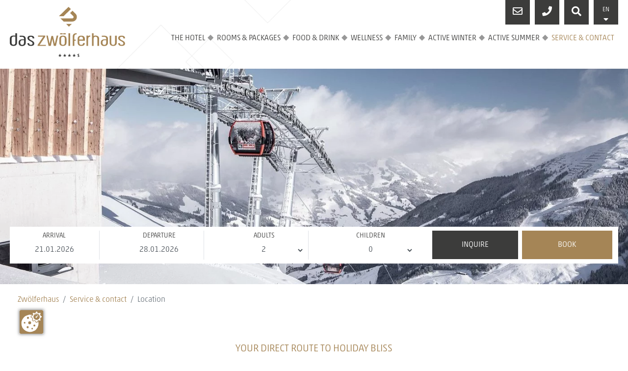

--- FILE ---
content_type: text/html; charset=utf-8
request_url: https://www.daszwoelferhaus.at/en/service-contact/location/
body_size: 10389
content:
<!DOCTYPE html>
<html dir="ltr" lang="en" class="no-js">
<head>

<meta http-equiv="Content-Type" content="text/html; charset=utf-8">
<!-- 
	This website is powered by TYPO3 - inspiring people to share!
	TYPO3 is a free open source Content Management Framework initially created by Kasper Skaarhoj and licensed under GNU/GPL.
	TYPO3 is copyright 1998-2026 of Kasper Skaarhoj. Extensions are copyright of their respective owners.
	Information and contribution at https://typo3.org/
-->




<meta name="generator" content="TYPO3 CMS" />
<meta name="description" content="Your direct route to holiday bliss. All the information on the location of the 4* hotel DAS ZWÖLFERHAUS in Saalbach Hinterglemm and how to get there! " />
<meta name="referrer" content="origin" />
<meta name="viewport" content="initial-scale=1.0, maximum-scale=1.0, user-scalable=0" />
<meta name="robots" content="INDEX,FOLLOW" />
<meta property="og:type" content="website" />
<meta name="twitter:card" content="summary" />


<link rel="stylesheet" href="/typo3temp/assets/compressed/merged-de217472323ea80a5c36f4b073399279-min.css" media="all">







        <script src="https://ccm19.webhome.at/public/app.js?apiKey=011b22a23cdea26e35790e39d26da4e0173c3c4e7d23b8d3&amp;domain=2fb5098" referrerpolicy="origin"></script>

      <!--[if lt IE 9]>
        <script src="https://oss.maxcdn.com/libs/html5shiv/3.7.0/html5shiv.js"></script>
        <script src="https://oss.maxcdn.com/libs/respond.js/1.4.2/respond.min.js"></script>
      <![endif]-->
	  

	<title> Location & how to find us: | Das Zwölferhaus</title><meta property="og:url" content="https://www.daszwoelferhaus.at/en/service-contact/location/" /><meta property="og:type" content="website" />
<link rel="canonical" href="https://www.daszwoelferhaus.at/en/service-contact/location/"/>

<link rel="alternate" hreflang="de" href="https://www.daszwoelferhaus.at/service-kontakt/lage-anreise/"/>
<link rel="alternate" hreflang="en" href="https://www.daszwoelferhaus.at/en/service-contact/location/"/>
<link rel="alternate" hreflang="x-default" href="https://www.daszwoelferhaus.at/service-kontakt/lage-anreise/"/>
</head>
<body>
<div class="contentMaxWrap">
	<div class="header">
		<div class="headertop animated">
		<div class="contentWrap d-flex justify-content-between">
			<div class="d-lg-none toggle-site-nav booking"><i class="flaticon-bed"></i></div>
			<div class="logo">
				<div class="biglogo">
					<a href="/en/"><img src="/fileadmin/templates/images/logo-zwoelferhaus.svg" width="159" height="69"   alt="das zwölferhaus" title="das zwölferhaus" ></a>
				</div>
				<div class="smalllogo">
					<a href="/en/"><img src="/fileadmin/templates/images/logo-zwoelferhaus-small.svg" width="159" height="32"   alt="das zwölferhaus" title="das zwölferhaus" ></a>
				</div>
			</div>
			<div class="position-relative">
				<div class="d-none d-lg-block text-right icla animated">
					<div class="boxenHeaderwrap d-flex justify-content-end">
	
		<a href="/en/service-contact/contact/" title="Contact" class="boxenHeaderItem">
			<i class="far fa-envelope"></i>
		</a>
	
	
		<a href="tel:+4365416317" title="+43 6541 6317" class="boxenHeaderItem">
			<i class="fas fa-phone"></i>
		</a>
	
	
		<a href="/en/search/" title="Search" class="boxenHeaderItem">
			<i class="fas fa-search"></i>
		</a>
	
	<div class="langNavi">
		<div class="currentFlag text-center boxenHeaderItem"><div class="small">EN</div><i class="fas fa-caret-down"></i></div><ul><li class="inactive"><a href="/service-kontakt/lage-anreise/">DE</a></li><li class="active"><a href="/en/service-contact/location/">EN</a></li></ul>
	</div>
</div>
				</div>
				<div class="d-none d-lg-block">
					<nav class="navbar navbar-expand-lg"><ul class="navbar-nav mr-auto"><li class="nav-item dropdown"><a href="/en/the-hotel/" title="The hotel" class="nav-link dropdown-toggle" data-toggle="dropdown">The hotel</a><ul class="dropdown-menu"><li><a href="/en/the-hotel/philosophy/" title="Philosophy" class="dropdown-item">Philosophy</a></li><li><a href="/en/the-hotel/history-hosts/" title="History &amp; Hosts" class="dropdown-item">History & Hosts</a></li><li><a href="/en/the-hotel/your-hotel-directly-next-to-the-slopes/" title="Your Hotel directly next to the slopes" class="dropdown-item">Your Hotel directly next to the slopes</a></li><li><a href="/en/active-summer/biken-soul/" title="At the heart of the biking paradise" class="dropdown-item">At the heart of the biking paradise</a></li><li><a href="/en/the-hotel/sports-outfitters-in-the-hotel/" title="Sports outfitters in the hotel" class="dropdown-item">Sports outfitters in the hotel</a></li><li><a href="/en/the-hotel/boutique-hotel/" title="Boutique Hotel" class="dropdown-item">Boutique Hotel</a></li><li><a href="/en/the-hotel/jobs-team/" title="Jobs &amp; Team" class="dropdown-item">Jobs & Team</a></li></ul></li><li class="nav-item dropdown"><a href="/en/rooms-packages/" title="Rooms &amp; Packages" class="nav-link dropdown-toggle" data-toggle="dropdown">Rooms & Packages</a><ul class="dropdown-menu"><li><a href="/en/rooms-packages/rooms-rates/" title="Rooms &amp; Rates" class="dropdown-item">Rooms & Rates</a></li><li><a href="/en/rooms-packages/winter-packages/" title="Winter packages" class="dropdown-item">Winter packages</a></li><li><a href="/en/rooms-packages/summer-packages/" title="Summer packages" class="dropdown-item">Summer packages</a></li><li><a href="/en/rooms-packages/last-minute/" title="Last-minute" class="dropdown-item">Last-minute</a></li><li><a href="/en/rooms-packages/childrens-prices-discounts/" title="Children's prices &amp; discounts" class="dropdown-item">Children's prices & discounts</a></li><li><a href="/en/rooms-packages/inclusive-services/" title="Inclusive services" class="dropdown-item">Inclusive services</a></li><li><a href="/en/rooms-packages/good-to-know-t-c/" title="Good to know / T &amp; C" class="dropdown-item">Good to know / T & C</a></li></ul></li><li class="nav-item dropdown"><a href="/en/food-drink/" title="Food &amp; drink" class="nav-link dropdown-toggle" data-toggle="dropdown">Food & drink</a><ul class="dropdown-menu"><li><a href="/en/food-drink/regional-cuisine/" title="Regional cuisine" class="dropdown-item">Regional cuisine</a></li><li><a href="/en/food-drink/indulgence-in-the-salzburger-land/" title="Indulgence in the Salzburger Land" class="dropdown-item">Indulgence in the Salzburger Land</a></li><li><a href="/en/food-drink/places-for-feeling-good/" title="Places for feeling good" class="dropdown-item">Places for feeling good</a></li></ul></li><li class="nav-item dropdown"><a href="/en/wellness/" title="Wellness" class="nav-link dropdown-toggle" data-toggle="dropdown">Wellness</a><ul class="dropdown-menu"><li><a href="/en/wellness/sky-wellness/" title="SKY wellness" class="dropdown-item">SKY wellness</a></li><li><a href="/en/wellness/fitness-vitality/" title="Fitness &amp; Vitality" class="dropdown-item">Fitness & Vitality</a></li></ul></li><li class="nav-item"><a href="/en/family/" title="Family" class="nav-link">Family</a></li><li class="nav-item dropdown"><a href="/en/active-winter/" title="Active winter" class="nav-link dropdown-toggle" data-toggle="dropdown">Active winter</a><ul class="dropdown-menu"><li><a href="/en/active-winter/ski-circus-saalbach-hinterglemm/" title="Ski circus Saalbach Hinterglemm" class="dropdown-item">Ski circus Saalbach Hinterglemm</a></li><li><a href="/en/active-winter/active-through-winter/" title="Active through winter" class="dropdown-item">Active through winter</a></li><li><a href="/en/active-winter/winter-with-the-family/" title="Winter with the family" class="dropdown-item">Winter with the family</a></li><li><a href="/en/active-winter/winter-events/" title="Winter events" class="dropdown-item">Winter events</a></li></ul></li><li class="nav-item dropdown"><a href="/en/active-summer/" title="Active summer" class="nav-link dropdown-toggle" data-toggle="dropdown">Active summer</a><ul class="dropdown-menu"><li><a href="/en/active-summer/joker-card/" title="Joker Card" class="dropdown-item">Joker Card</a></li><li><a href="/en/active-summer/biking/" title="Biking" class="dropdown-item">Biking</a></li><li><a href="/en/active-summer/biken-soul/" title="Bike'n Soul" class="dropdown-item">Bike'n Soul</a></li><li><a href="/en/active-summer/hiking/" title="Hiking" class="dropdown-item">Hiking</a></li><li><a href="/en/active-summer/active-through-the-summer/" title="Active through the summer" class="dropdown-item">Active through the summer</a></li><li><a href="/en/active-summer/family-summer/" title="Family summer" class="dropdown-item">Family summer</a></li><li><a href="/en/active-summer/summer-events/" title="Summer events" class="dropdown-item">Summer events</a></li></ul></li><li class="nav-item dropdown active"><a href="/en/service-contact/" title="Service &amp; contact" class="nav-link dropdown-toggle" data-toggle="dropdown">Service & contact</a><ul class="dropdown-menu"><li><a href="/en/service-contact/inquiry/" title="Inquiry" class="dropdown-item">Inquiry</a></li><li><a href="https://onepagebooking.com/das-zwoelferhaus?lang=en" target="_blank" title="Online bookings" class="dropdown-item">Online bookings</a></li><li><a href="/en/service-contact/contact/" title="Contact" class="dropdown-item">Contact</a></li><li class="active"><a href="/en/service-contact/location/" title="Location" class="dropdown-item active">Location</a></li><li><a href="/en/service-contact/webcam-weather/" title="Webcam &amp; weather" class="dropdown-item">Webcam & weather</a></li><li><a href="/en/service-contact/vouchers/" title="Vouchers" class="dropdown-item">Vouchers</a></li><li><a href="/en/service-contact/newsletter/" title="Newsletter" class="dropdown-item">Newsletter</a></li><li><a href="/en/service-contact/reviews/" title="Reviews" class="dropdown-item">Reviews</a></li><li><a href="/en/service-contact/image-gallery/" title="Image gallery" class="dropdown-item">Image gallery</a></li></ul></li></ul></nav>
				</div>
				<div class="d-lg-none">
					<div class="toggle-site-navM">
						<span class="menuIcon" id="hamburger"><span></span></span>
					</div>
				</div>
			</div>
		</div>
	</div>
	<div class="naviWrapM site-navM d-lg-none" style="display: none;">
		<div class="naviWrapMWrapper">
			<div class="navMo">
				<nav><ul><li class="nav-item has-sub-menu"><a href="/en/the-hotel/" title="The hotel" class="nav-link ">The hotel</a><ul class="sub-menu"><li><a href="/en/the-hotel/philosophy/" title="Philosophy" class="nav-link">Philosophy</a></li><li><a href="/en/the-hotel/history-hosts/" title="History &amp; Hosts" class="nav-link">History & Hosts</a></li><li><a href="/en/the-hotel/your-hotel-directly-next-to-the-slopes/" title="Your Hotel directly next to the slopes" class="nav-link">Your Hotel directly next to the slopes</a></li><li><a href="/en/active-summer/biken-soul/" title="At the heart of the biking paradise" class="nav-link">At the heart of the biking paradise</a></li><li><a href="/en/the-hotel/sports-outfitters-in-the-hotel/" title="Sports outfitters in the hotel" class="nav-link">Sports outfitters in the hotel</a></li><li><a href="/en/the-hotel/boutique-hotel/" title="Boutique Hotel" class="nav-link">Boutique Hotel</a></li><li><a href="/en/the-hotel/jobs-team/" title="Jobs &amp; Team" class="nav-link">Jobs & Team</a></li></ul></li><li class="nav-item has-sub-menu"><a href="/en/rooms-packages/" title="Rooms &amp; Packages" class="nav-link ">Rooms & Packages</a><ul class="sub-menu"><li class="nav-item has-sub-menu"><a href="/en/rooms-packages/rooms-rates/" title="Rooms &amp; Rates" class="nav-link">Rooms & Rates</a><ul style="display: none;"><li><a href="/en/rooms-packages/rooms-rates/studio-naturzeit/" title="Studio Naturzeit" class="nav-link">Studio Naturzeit</a></li><li><a href="/en/rooms-packages/rooms-rates/studio-bergzeit/" title="Studio Bergzeit" class="nav-link">Studio Bergzeit</a></li><li><a href="/en/rooms-packages/rooms-rates/double-room-naturzeit/" title="Double room NATURZEIT" class="nav-link">Double room NATURZEIT</a></li><li><a href="/en/rooms-packages/rooms-rates/junior-suite-traumzeit/" title="Junior suite Traumzeit" class="nav-link">Junior suite Traumzeit</a></li><li><a href="/en/rooms-packages/rooms-rates/junior-suite-bergzeit/" title="Junior suite Bergzeit" class="nav-link">Junior suite Bergzeit</a></li><li><a href="/en/rooms-packages/rooms-rates/suite-relaxzeit/" title="Suite Relaxzeit" class="nav-link">Suite Relaxzeit</a></li><li><a href="/en/rooms-packages/rooms-rates/stone-pine-suite-bergzeit/" title="Stone pine suite Bergzeit" class="nav-link">Stone pine suite Bergzeit</a></li><li><a href="/en/rooms-packages/rooms-rates/stone-pine-suite-wohlfuehlzeit/" title="Stone pine suite Wohlfühlzeit" class="nav-link">Stone pine suite Wohlfühlzeit</a></li><li><a href="/en/rooms-packages/rooms-rates/stone-pine-suite-kuschelzeit/" title="Stone pine suite Kuschelzeit" class="nav-link">Stone pine suite Kuschelzeit</a></li><li><a href="/en/rooms-packages/rooms-rates/stone-pine-suite-verwoehnzeit/" title="Stone pine suite Verwöhnzeit" class="nav-link">Stone pine suite Verwöhnzeit</a></li><li><a href="/en/rooms-packages/rooms-rates/superior-suite-genusszeit/" title="Superior suite Genusszeit" class="nav-link">Superior suite Genusszeit</a></li></ul></li><li><a href="/en/rooms-packages/winter-packages/" title="Winter packages" class="nav-link">Winter packages</a></li><li><a href="/en/rooms-packages/summer-packages/" title="Summer packages" class="nav-link">Summer packages</a></li><li><a href="/en/rooms-packages/last-minute/" title="Last-minute" class="nav-link">Last-minute</a></li><li><a href="/en/rooms-packages/childrens-prices-discounts/" title="Children's prices &amp; discounts" class="nav-link">Children's prices & discounts</a></li><li><a href="/en/rooms-packages/inclusive-services/" title="Inclusive services" class="nav-link">Inclusive services</a></li><li><a href="/en/rooms-packages/good-to-know-t-c/" title="Good to know / T &amp; C" class="nav-link">Good to know / T & C</a></li></ul></li><li class="nav-item has-sub-menu"><a href="/en/food-drink/" title="Food &amp; drink" class="nav-link ">Food & drink</a><ul class="sub-menu"><li><a href="/en/food-drink/regional-cuisine/" title="Regional cuisine" class="nav-link">Regional cuisine</a></li><li class="nav-item has-sub-menu"><a href="/en/food-drink/indulgence-in-the-salzburger-land/" title="Indulgence in the Salzburger Land" class="nav-link">Indulgence in the Salzburger Land</a><ul style="display: none;"><li><a href="/en/food-drink/indulgence-in-the-salzburger-land/pinzgauer-kasnocken/" title="&quot;Pinzgauer Kasnocken&quot;" class="nav-link">"Pinzgauer Kasnocken"</a></li><li><a href="/en/food-drink/indulgence-in-the-salzburger-land/buckwheat-pasta-pockets-with-a-chanterelle-filling/" title="Buckwheat pasta pockets with a chanterelle filling" class="nav-link">Buckwheat pasta pockets with a chanterelle filling</a></li></ul></li><li><a href="/en/food-drink/places-for-feeling-good/" title="Places for feeling good" class="nav-link">Places for feeling good</a></li></ul></li><li class="nav-item has-sub-menu"><a href="/en/wellness/" title="Wellness" class="nav-link ">Wellness</a><ul class="sub-menu"><li><a href="/en/wellness/sky-wellness/" title="SKY wellness" class="nav-link">SKY wellness</a></li><li><a href="/en/wellness/fitness-vitality/" title="Fitness &amp; Vitality" class="nav-link">Fitness & Vitality</a></li></ul></li><li class="naviItem"><a href="/en/family/" title="Family" class="nav-link">Family</a></li><li class="nav-item has-sub-menu"><a href="/en/active-winter/" title="Active winter" class="nav-link ">Active winter</a><ul class="sub-menu"><li class="nav-item has-sub-menu"><a href="/en/active-winter/ski-circus-saalbach-hinterglemm/" title="Ski circus Saalbach Hinterglemm" class="nav-link">Ski circus Saalbach Hinterglemm</a><ul style="display: none;"><li><a href="/en/active-winter/ski-circus-saalbach-hinterglemm/ski-pass-alpin-card-tariffs/" title="Ski pass ALPIN CARD &amp; tariffs" class="nav-link">Ski pass ALPIN CARD & tariffs</a></li><li><a href="/en/active-winter/ski-circus-saalbach-hinterglemm/ski-rental-ski-service/" title="Ski rental &amp; ski service" class="nav-link">Ski rental & ski service</a></li><li><a href="/en/active-winter/ski-circus-saalbach-hinterglemm/ski-schools/" title="Ski schools" class="nav-link">Ski schools</a></li><li><a href="/en/active-winter/ski-circus-saalbach-hinterglemm/freeride-off-piste/" title="Freeride &amp; off-piste" class="nav-link">Freeride & off-piste</a></li><li><a href="/en/active-winter/ski-circus-saalbach-hinterglemm/ski-huts-apres-ski/" title="Ski huts" class="nav-link">Ski huts</a></li><li><a href="/en/active-winter/ski-circus-saalbach-hinterglemm/night-time-skiing/" title="Night-time skiing" class="nav-link">Night-time skiing</a></li></ul></li><li class="nav-item has-sub-menu"><a href="/en/active-winter/active-through-winter/" title="Active through winter" class="nav-link">Active through winter</a><ul style="display: none;"><li><a href="/en/active-winter/active-through-winter/winter-hiking/" title="Winter hiking" class="nav-link">Winter hiking</a></li><li><a href="/en/active-winter/active-through-winter/tobogganing-night-time-tobogganing/" title="Tobogganing &amp; night-time tobogganing" class="nav-link">Tobogganing & night-time tobogganing</a></li><li><a href="/en/active-winter/active-through-winter/cross-country-skiing/" title="Cross-country skiing" class="nav-link">Cross-country skiing</a></li><li><a href="/en/active-winter/active-through-winter/fun-sports-action/" title="Fun, sports &amp; action" class="nav-link">Fun, sports & action</a></li></ul></li><li><a href="/en/active-winter/winter-with-the-family/" title="Winter with the family" class="nav-link">Winter with the family</a></li><li><a href="/en/active-winter/winter-events/" title="Winter events" class="nav-link">Winter events</a></li></ul></li><li class="nav-item has-sub-menu"><a href="/en/active-summer/" title="Active summer" class="nav-link ">Active summer</a><ul class="sub-menu"><li><a href="/en/active-summer/joker-card/" title="Joker Card" class="nav-link">Joker Card</a></li><li class="nav-item has-sub-menu"><a href="/en/active-summer/biking/" title="Biking" class="nav-link">Biking</a><ul style="display: none;"><li><a href="/en/active-summer/biking/trails-tours/" title="Trails &amp; Tours" class="nav-link">Trails & Tours</a></li><li><a href="/en/active-summer/biking/downhill-freeride/" title="Downhill &amp; Freeride" class="nav-link">Downhill & Freeride</a></li><li><a href="/en/active-summer/biking/e-biking/" title="E-biking" class="nav-link">E-biking</a></li><li><a href="/en/active-summer/biking/bike-rental-sports-outfitters/" title="Bike Rental &amp; Sports Outfitters" class="nav-link">Bike Rental & Sports Outfitters</a></li><li><a href="/en/active-summer/biking/big-5-challenge/" title="BIG-5 Challenge" class="nav-link">BIG-5 Challenge</a></li></ul></li><li><a href="/en/active-summer/biken-soul/" title="Bike'n Soul" class="nav-link">Bike'n Soul</a></li><li class="nav-item has-sub-menu"><a href="/en/active-summer/hiking/" title="Hiking" class="nav-link">Hiking</a><ul style="display: none;"><li><a href="/en/active-summer/hiking/hiking-in-the-salzburgerland/" title="Hiking in the SalzburgerLand" class="nav-link">Hiking in the SalzburgerLand</a></li><li><a href="/en/active-summer/hiking/hiking-equipment-check-list/" title="Hiking equipment check list" class="nav-link">Hiking equipment check list</a></li><li><a href="/en/active-summer/hiking/guided-hikes-in-the-region/" title="Guided hikes in the region" class="nav-link">Guided hikes in the region</a></li></ul></li><li class="nav-item has-sub-menu"><a href="/en/active-summer/active-through-the-summer/" title="Active through the summer" class="nav-link">Active through the summer</a><ul style="display: none;"><li><a href="/en/active-summer/active-through-the-summer/fun-sports-action/" title="Fun, sports &amp; action" class="nav-link">Fun, sports & action</a></li><li><a href="/en/active-summer/active-through-the-summer/golf-holidays/" title="Golf holidays" class="nav-link">Golf holidays</a></li><li><a href="/en/active-summer/active-through-the-summer/day-trip-destinations/" title="Day trip destinations" class="nav-link">Day trip destinations</a></li></ul></li><li><a href="/en/active-summer/family-summer/" title="Family summer" class="nav-link">Family summer</a></li><li><a href="/en/active-summer/summer-events/" title="Summer events" class="nav-link">Summer events</a></li></ul></li><li class="nav-item has-sub-menu active"><a href="/en/service-contact/" title="Service &amp; contact" class="nav-link active">Service & contact</a><ul class="sub-menu"><li><a href="/en/service-contact/inquiry/" title="Inquiry" class="nav-link">Inquiry</a></li><li><a href="https://onepagebooking.com/das-zwoelferhaus?lang=en" target="_blank" title="Online bookings" class="nav-link">Online bookings</a></li><li><a href="/en/service-contact/contact/" title="Contact" class="nav-link">Contact</a></li><li class="active"><a href="/en/service-contact/location/" title="Location" class="nav-link active">Location</a></li><li><a href="/en/service-contact/webcam-weather/" title="Webcam &amp; weather" class="nav-link">Webcam & weather</a></li><li><a href="/en/service-contact/vouchers/" title="Vouchers" class="nav-link">Vouchers</a></li><li class="nav-item has-sub-menu"><a href="/en/service-contact/newsletter/" title="Newsletter" class="nav-link">Newsletter</a><ul style="display: none;"><li><a href="/en/service-contact/newsletter/unsubscribe/" title="Unsubscribe" class="nav-link">Unsubscribe</a></li></ul></li><li><a href="/en/service-contact/reviews/" title="Reviews" class="nav-link">Reviews</a></li><li><a href="/en/service-contact/image-gallery/" title="Image gallery" class="nav-link">Image gallery</a></li></ul></li></ul></nav>
			</div>
			<div class="d-flex justify-content-center p-3">
				<div class="boxenHeaderwrap d-flex justify-content-end">
	
		<a href="/en/service-contact/contact/" title="Contact" class="boxenHeaderItem">
			<i class="far fa-envelope"></i>
		</a>
	
	
		<a href="tel:+4365416317" title="+43 6541 6317" class="boxenHeaderItem">
			<i class="fas fa-phone"></i>
		</a>
	
	
		<a href="/en/search/" title="Search" class="boxenHeaderItem">
			<i class="fas fa-search"></i>
		</a>
	
	<div class="langNavi">
		<div class="currentFlag text-center boxenHeaderItem"><div class="small">EN</div><i class="fas fa-caret-down"></i></div><ul><li class="inactive"><a href="/service-kontakt/lage-anreise/">DE</a></li><li class="active"><a href="/en/service-contact/location/">EN</a></li></ul>
	</div>
</div>
			</div>
		</div>
	</div>

			<div class="buchenM site-nav d-lg-none" style="display: none;">
				<div class="naviWrapMWrapper p-3">
					<form method='post' action="/en/service-contact/inquiry/" autocomplete="off" class="d-block d-lg-none text-center w-100 text-uppercase">
    <div class="w-lg-17 border-lg-right anreise pr-lg-2">
        <div>Arrival</div>
        <span style="position: absolute !important; margin: 0 0 0 -99999px !important;"><label>Don't fill this field!<input tabindex="-1" aria-hidden="true" type="text" name="privacy_policy" value="" /></label></span><input type="text" class="anfrageButtonsInput text-center form-control  anreiseDatepicker-mobil" name="tx_powermail_pi1[field][anreise]">
    </div>
    <div class="w-lg-17 border-lg-right abreise pr-lg-2">
        <div>Departure</div>
        <input type="text" class="anfrageButtonsInput text-center form-control  abreiseDatepicker-mobil" name="tx_powermail_pi1[field][abreise]">
    </div>
    <div class="w-lg-17 border-lg-right erw pr-lg-2">
        <div>Adults</div>
        <select class="form-control text-center anzahldererwachsenemobil" id="anzahldererwachsenemobil" name="tx_powermail_pi1[field][anzahlerwachsene]">
            <option value="1">1</option>
            <option value="2" selected>2</option>
            <option value="3">3</option>
            <option value="4">4</option>
            <option value="5">5</option>
            <option value="6">6</option>
            <option value="7">7</option>
            <option value="8">8</option>
        </select>
    </div>
    <div class="w-lg-17 kid">
        <div>Children</div>
        <select class="form-control text-center anzahlderkindermobil" id="anzahlderkindermobil" name="tx_powermail_pi1[field][anzahlkinder]">
            <option value="0">0</option>
            <option value="1">1</option>
            <option value="2">2</option>
            <option value="3">3</option>
            <option value="4">4</option>
            <option value="5">5</option>
            <option value="6">6</option>
            <option value="7">7</option>
            <option value="8">8</option>
        </select>
    </div>
    <div class="w-49 pt-3 pt-lg-0 m-auto">
        <input class="btn btn-zgray text-uppercase p-3 w-100" type="submit" value="inquire" />
    </div>
</form>

<div class="pt-3 pt-lg-0 w-49 m-auto">
    
    
    <form action="https://onepagebooking.com/das-zwoelferhaus" method="get" target="_blank" class="room-search" autocomplete="off">
        <span style="position: absolute !important; margin: 0 0 0 -99999px !important;"><label>Don't fill this field!<input tabindex="-1" aria-hidden="true" type="text" name="privacy_policy" value="" /></label></span><input type="hidden" id="ratetype-mobile" name="ratetype" value="barinklhp" >
        <input type="hidden" id="lang-mobile" name="lang" value="" >
        <input type="hidden" id="adults-mobile" name="adults" value="2" >
        <input type="hidden" id="arrival-mobil" name="arrival" value="19.01.2026">
        <input type="hidden" id="departure-mobil" name="departure" value="26.01.2026">

        <input type="submit" value="book" class="btn btn-primary text-uppercase p-3 w-100 ">


    </form>
</div>
				</div>
			</div>


	<div>
		<div class="headerWrap headerSlider">
	
		<div class="headerItemX">
			<picture>
				<source srcset="/fileadmin/_processed_/f/5/csm_csm_saalbach-winter-12erkogel-christian-woeckinger-gipfel_2aa38517f6_2fc6021717.jpg" media="(max-width: 480px)">
				<source srcset="/fileadmin/_processed_/f/5/csm_csm_saalbach-winter-12erkogel-christian-woeckinger-gipfel_2aa38517f6_3e31756394.jpg" media="(max-width: 640px) and (min-width:481px)">
				<source srcset="/fileadmin/_processed_/f/5/csm_csm_saalbach-winter-12erkogel-christian-woeckinger-gipfel_2aa38517f6_fc0f42d255.jpg" media="(max-width: 768px) and (min-width: 641px)">
				<source srcset="/fileadmin/_processed_/f/5/csm_csm_saalbach-winter-12erkogel-christian-woeckinger-gipfel_2aa38517f6_c5dd8ef805.jpg" media="(max-width: 1024px) and (min-width: 769px)">
				<source srcset="/fileadmin/_processed_/f/5/csm_csm_saalbach-winter-12erkogel-christian-woeckinger-gipfel_2aa38517f6_49524d67d2.jpg" media="(max-width: 1400px) and (min-width: 1025px)">
				<source srcset="/fileadmin/_processed_/f/5/csm_csm_saalbach-winter-12erkogel-christian-woeckinger-gipfel_2aa38517f6_37bff8bdb6.jpg" media="(min-width: 1401px)">
				<img alt="12er Kogel im Winter" src="/fileadmin/_processed_/f/5/csm_csm_saalbach-winter-12erkogel-christian-woeckinger-gipfel_2aa38517f6_37bff8bdb6.jpg" width="1920" height="660">
			</picture>
		</div>
	
</div>
		<div class="buchenheader d-none d-lg-block animated">
			<div class="contentWrap bg-white p-2 animated d-flex flex-wrap">
				<form method='post' action="/en/service-contact/inquiry/" autocomplete="off" class="d-none d-lg-flex justify-content-between quickbooking text-center text-uppercase">
    <div class="w-lg-17 border-lg-right anreise pr-lg-2">
        <div>Arrival</div>
        <span style="position: absolute !important; margin: 0 0 0 -99999px !important;"><label>Don't fill this field!<input tabindex="-1" aria-hidden="true" type="text" name="privacy_policy" value="" /></label></span><input type="text" class="anfrageButtonsInput text-center form-control anreiseDatepicker" name="tx_powermail_pi1[field][anreise]">
    </div>
    <div class="w-lg-17 border-lg-right abreise pr-lg-2">
        <div>Departure</div>
        <input type="text" class="anfrageButtonsInput text-center form-control abreiseDatepicker" name="tx_powermail_pi1[field][abreise]">
    </div>
    <div class="w-lg-17 border-lg-right erw pr-lg-2">
        <div>Adults</div>
        <select class="form-control text-center anzahldererwachsene" id="anzahldererwachsene" name="tx_powermail_pi1[field][anzahlerwachsene]">
            <option value="1">1</option>
            <option value="2" selected>2</option>
            <option value="3">3</option>
            <option value="4">4</option>
            <option value="5">5</option>
            <option value="6">6</option>
            <option value="7">7</option>
            <option value="8">8</option>
        </select>
    </div>
    <div class="w-lg-17 kid">
        <div>Children</div>
        <select class="form-control text-center anzahlderkinder" id="anzahlderkinder" name="tx_powermail_pi1[field][anzahlkinder]">
            <option value="0">0</option>
            <option value="1">1</option>
            <option value="2">2</option>
            <option value="3">3</option>
            <option value="4">4</option>
            <option value="5">5</option>
            <option value="6">6</option>
            <option value="7">7</option>
            <option value="8">8</option>
        </select>
    </div>
    <div class="w-lg-17">
        <input class="btn btn-zgray text-uppercase p-3 w-100" type="submit" value="inquire" />
    </div>
</form>
<div class="quickbooking-book">
    
    
    <form action="https://onepagebooking.com/das-zwoelferhaus" method="get" target="_blank" class="room-search" autocomplete="off">
        <span style="position: absolute !important; margin: 0 0 0 -99999px !important;"><label>Don't fill this field!<input tabindex="-1" aria-hidden="true" type="text" name="privacy_policy" value="" /></label></span><input type="hidden" id="ratetype" name="ratetype" value="barinklhp" >
        <input type="hidden" id="lang" name="lang" value="" >
        <input type="hidden" id="adults" name="adults" value="2" >
        <input type="hidden" id="arrival" name="arrival" value="19.01.2026">
        <input type="hidden" id="departure" name="departure" value="26.01.2026">

        <input type="submit" value="book" class="btn btn-primary text-uppercase p-3 w-100 ">


    </form>
</div>
			</div>
		</div>
	</div>
  </div>
  <div class="main">
    <div class="contentWrap">
		<div class='frame'><nav aria-label="breadcrumb"><ol class='breadcrumb' itemscope itemtype="https://schema.org/BreadcrumbList"><li class="breadcrumb-item" aria-current="page" itemprop="itemListElement" itemscope itemtype="https://schema.org/ListItem"><a href="/en/" title="Zwölferhaus" itemprop="item"><span itemprop="name">Zwölferhaus</span></a><meta itemprop="position" content="1" /></li><li class="breadcrumb-item" aria-current="page" itemprop="itemListElement" itemscope itemtype="https://schema.org/ListItem"><a href="/en/service-contact/" title="Service & contact" itemprop="item"><span itemprop="name">Service & contact</span></a><meta itemprop="position" content="2" /></li><li class="breadcrumb-item active" aria-current="page" itemprop="itemListElement" itemscope itemtype="https://schema.org/ListItem"><span itemprop="name">Location</span><meta itemprop="position" content="3" /></li></ol></nav></div>
	</div>
	<div class="textWrap contentWrap row py-5">
	
			<div class="col-12 col-md-10 ml-md-auto mr-md-auto text-center">
				
					<div class="h4">Your direct route to holiday bliss</div>
				
				
						<h1>Information on how to get to Saalbach Hinterglemm</h1>
					
				<p>The 4-star Superior&nbsp;hotel Das Zwölferhaus is situated in a top location in Hinterglemm. In winter, it is at the heart of the ski circus Saalbach Hinterglemm Leogang Fieberbrunn, right next to the slopes and the valley station of the 12er KOGEL gondola lift.<br> In summer, the mountain bike and hiking destination of Saalbach Hinterglemm also offers a vast range of outdoor activities. Thanks to the 12er KOGEL gondola lift located right outside our front door, you and your hiking backpack will be in the mountains in no time at all.</p>
<p>Use our journey planner to visualise your trip by car, public transport, aeroplane, bicycle or on foot!</p>
<p>&nbsp;</p>
<h4><strong>Since 1 May 2025, we have been welcoming our guests with a very special extra: the new Guest Mobility Ticket.</strong></h4>
<p><strong>This gives you completely free and flexible travel on all public transport during your entire stay in Salzburger Land. Mobility has never been so easy!</strong></p>
				
			</div>
		
</div><div class="textWrap contentWrap row py-5">
	
			<div class="col-12 col-md-10 ml-md-auto mr-md-auto text-center">
				
					<div class="h4">STRESS-FREE AND ENVIRONMENTALLY FRIENDLY</div>
				
				
						<h2>TRAVELLING BY TRAIN AND BUS</h2>
					
				<p>Travelling by train is the ideal way to start your holiday. From the nearby train stations Maishofen-Saalbach or Zell am See you can reach Saalbach Hinterglemm comfortably and environmentally friendly with free public buses. Alternatively, a taxi rank is available at Zell am See railway station.</p>
<p>Thanks to attractive ÖBB fares, you can travel comfortably and cheaply from all over Austria, Bavaria and Switzerland - for example from €24.90 from Vienna, from €17.90 from Munich or from €49.90 from Zurich. For longer journeys, the Nightjets offer a relaxed overnight journey including breakfast.</p>
<p>The direct train connection from Malmö, Høje Taastrup, Odense and Kolding takes you comfortably to Zell am See with Snälltåget. From there, the 680 bus runs every hour to Saalbach Hinterglemm.&nbsp;</p>
				
			</div>
		
</div><div class="textWrap contentWrap row py-5">
	
			<div class="col-12 col-md-10 ml-md-auto mr-md-auto text-center">
				
					<div class="h4">High above the clouds</div>
				
				
						<h2>Travelling by plane</h2>
					
				<p>The nearest airports are Salzburg and Munich, respectively. Shuttle services run to Saalbach Hinterglemm from both airports:<br> <br> <strong>Saalbach Airport Shuttle</strong><br> <a href="https://www.saalbach.com/en/service/arrival/saalbach-airport-shuttle" target="_blank" rel="noreferrer">Book directly</a><br> <br> <strong>Taxi Altenberger</strong><br> <a href="http://www.taxi-altenberger.at" target="_blank" rel="noreferrer">www.taxi-altenberger.at</a>&nbsp;&nbsp;</p>
				
			</div>
		
</div><div class="textWrap contentWrap row py-5">
	
			<div class="col-12 col-md-10 ml-md-auto mr-md-auto text-center">
				
					<div class="h4">Flexible + mobile</div>
				
				
						<h2>Travelling by car</h2>
					
				<p><strong>Click on ‘Route planner’ below - this will take you directly to us.</strong></p>
<p>Free parking is available at the hotel.<br> Please note that your car must display a toll road sticker ("Vignette") if driving on Austrian motorways.&nbsp;</p>
				
			</div>
		
</div>
    

            <div id="c761" class="frame frame-default frame-type-html frame-layout-0">
                
                
                    



                
                
                

    <iframe  class="maps" src="https://www.google.com/maps/embed?pb=!1m18!1m12!1m3!1d2701.870695958831!2d12.587842451368846!3d47.375442111808304!2m3!1f0!2f0!3f0!3m2!1i1024!2i768!4f13.1!3m3!1m2!1s0x477700081ea5e61b%3A0x2a0cabf783c2cdcd!2sDAS%20ZW%C3%96LFERHAUS!5e0!3m2!1sde!2sat!4v1579265259445!5m2!1sde!2sat" height="400" style="border:0;" allowfullscreen=""></iframe>


                
                    



                
                
                    



                
            </div>

        

<div class="abBoxWrap py-5">
	<div class="abBoxItem py-5">
		<div class="contentWrap row">
			<div class="col-12 col-md-8">
				
						Bei Fragen zur Anreise helfen wir Ihnen gerne weiter – wenden Sie sich an das freundliche Team im Hotel, das auch gerne Ihre unverbindliche Urlaubsanfrage beantwortet.
					
			</div>
			<div class="col-12 col-md-4">
				<div class="d-flex flex-wrap ">
					
							<a class="btn btn-zgray text-uppercase mb-1 p-3 w-48 mr-1" href="/en/service-contact/inquiry/">
								inquire
							</a>
						
					

							
						
				</div>
			</div>
		</div>
	</div>
	
</div>
    

            <div id="c881" class="frame frame-default frame-type-shortcut frame-layout-0">
                
                    <a id="c2869"></a>
                
                
                    



                
                
                

    <div class="buttonWrap contentWrap row py-5">
	<div class="col-12 text-center">
		<h2>More information</h2>
		<div class="d-flex flex-wrap justify-content-center">
			
				<a href="/en/service-contact/newsletter/" title="Newsletter" class="p-3 m-2">
					Newsletter
				</a>
			
				<a href="/en/service-contact/vouchers/" title="Vouchers" class="p-3 m-2">
					Vouchers
				</a>
			
				<a href="/en/service-contact/webcam-weather/" title="Webcam" class="p-3 m-2">
					Webcam
				</a>
			
				<a href="/en/service-contact/image-gallery/" title="Gallery" class="p-3 m-2">
					Gallery
				</a>
			
				<a href="/en/service-contact/reviews/" title="Reviews" class="p-3 m-2">
					Reviews
				</a>
			
		</div>
	</div>
</div>


                
                    



                
                
                    



                
            </div>

        


  </div>
	<div class="newsletter">
		
	</div>
  <div class="footer text-center">
	<div class="bggold py-4 iconTag">
		<div class="contentWrap d-md-flex justify-content-between">
			<div class="icons">
				<div class="d-flex flex-wrap align-items-center justify-content-center justify-content-md-start">
	<div class="d-none d-md-block text-uppercase"> Follow us</div>
	
		<div class="px-3 pl-md-4 pr-md-0">
			<a href="https://www.instagram.com/daszwoelferhaus/" title="Instagram" target="_blank" rel="noreferrer">
				<i class="fab fa-instagram fa-2x"></i>
			</a>
		</div>
	
		<div class="px-3 pl-md-4 pr-md-0">
			<a href="https://www.facebook.com/daszwoelferhaus/" title="Facebook" target="_blank" rel="noreferrer">
				<i class="fab fa-facebook-f fa-2x"></i>
			</a>
		</div>
	
</div>
			</div>
			<div class="hashtag">
				<a href="https://www.instagram.com/explore/tags/daszwoelferhaus/" target="_blank" title="#daszwoelferhaus">#daszwoelferhaus</a>
			</div>
		</div>
	</div>
	<div class="bgzgray contact">
		<div class="footerlogo pb-4">
			<a href="/en/"><img src="/fileadmin/templates/images/logo-footer.png" width="230" height="160" alt="das zwölferhaus" title="das zwölferhaus"></a>
		</div>
		<div class="d-md-flex contentWrap justify-content-between pb-4">
			<div class="d-none d-md-block footermap text-left">
	<a href="/en/service-contact/location/" title="Plan your arrival">
		<div class="pb-3">
			<img src="/fileadmin/templates/images/icons/map-austria.svg" class="lazy" width="256" height="130" alt="Österreich Karte" title="Plan your arrival" />
		</div>
		<i class="fas fa-map-marker-alt fa-2x"></i> Plan your arrival
	</a>

</div>
<div class="footercontact">
	<div>
		
			<div class="h4 white">Martina &amp; Alois Hasenauer &amp; family</div>
		
		
			<div style='margin-bottom: 6px;'>
				
					<div>Zwölferkogelweg 137</div>
				
				<div>
					
						5754
					 
					
						Hinterglemm
					
				</div>
				<div class="pb-3">Austria</div>
			</div>
		
	</div>
	<div class="d-flex justify-content-around flex-wrap pb-4 pb-md-0">
		<div>
			<a href="tel:+43065416317" title="+43 (0) 6541/ 6317">
				<i class="fas fa-phone fa-2x"></i>
				<div class="pt-2 d-none d-md-block">+43 (0) 6541/ 6317</div>
			</a>
		</div>
		<div>
			<a href="mailto:info@daszwoelferhaus.at" title="info@daszwoelferhaus.at">
				<i class="far fa-envelope fa-2x"></i>
				<div class="pt-2 d-none d-md-block">info@daszwoelferhaus.at</div>
			</a>
		</div>
		<div class="d-md-none">
			<a href="/en/service-contact/location/" title="Plan your arrival">
				<i class="fas fa-map-marker-alt fa-2x"></i>
			</a>
		</div>
	</div>
</div>

<script type="application/ld+json">
		{
			"@context": "https://schema.org",
			"@type": "LocalBusiness",
			"name": "The Zwölferhaus",
			"description": "Martina &amp; Alois Hasenauer &amp; family",
			"image": "/fileadmin/templates/images/logo-zwoelferhaus.png",
			"logo": "/fileadmin/templates/images/logo-zwoelferhaus.png",
			"address": {
				"@type": "PostalAddress",
				"addressLocality": "Austria",
				"addressRegion": "Hinterglemm",
				"postalCode": "5754",
				"streetAddress": "Zwölferkogelweg 137"
			},
			"telephone": "+43 (0) 6541/ 6317",
			"email": "info@daszwoelferhaus.at",
			"url": "https://www.daszwoelferhaus.at/",
			"priceRange": "€€",
			"openingHours": "",
			"openingHoursSpecification": [
				
			],
			"geo": {
				"@type": "GeoCoordinates",
				"latitude": "47.375704",
				"longitude": "12.589908"
			}, 			
			"sameAs" : [ 
				
				"https://www.com/daszwoelferhaus/",
	
				"https://www.facebook.com/daszwoelferhaus/"
	
			]
		}
</script>
			<div class="meta text-md-left pt-3 pt-md-0 footermeta">
				
    

            <div id="c332" class="frame frame-default frame-type-menu_sitemap_pages frame-layout-0">
                
                    <a id="c2358"></a>
                
                
                    



                
                
                    

    
        <header>
            

    
            <h4 class="">
                other links
            </h4>
        



            



            



        </header>
    



                
                

    

    
        <ul>
            
                <li>
                    <a href="/en/service-contact/newsletter/" title="Newsletter">
                        <span>Newsletter</span>
                    </a>
                    

    


                </li>
            
                <li>
                    <a href="/en/service-contact/webcam-weather/" title="Webcam">
                        <span>Webcam</span>
                    </a>
                    

    


                </li>
            
                <li>
                    <a href="/en/service-contact/contact/" title="Contact">
                        <span>Contact</span>
                    </a>
                    

    


                </li>
            
                <li>
                    <a href="/en/publishing-details/" title="Publishing details">
                        <span>Publishing details</span>
                    </a>
                    

    


                </li>
            
                <li>
                    <a href="/en/privacy/" title="Privacy">
                        <span>Privacy</span>
                    </a>
                    

    


                </li>
            
                <li>
                    <a href="/en/sitemap/" title="Sitemap">
                        <span>Sitemap</span>
                    </a>
                    

    


                </li>
            
        </ul>
    




                
                    



                
                
                    



                
            </div>

        


			</div>
		</div>
	</div>
	<div class=" py-4">
		<div id="c3312" class="wrap frame dce_86_logoslider frame-space-before- frame-space-after- frame-default dce_86_logoslider" >
    <div class="container logoslider position-relative">
        <div class="row justify-content-center position-relative">
            <div class="wrapper-footer logoslider col-7 col-sm-10">
                <div class="swiper-container logoslider-container logoslider-3312">
                    <div class="logoslider-wrapper swiper-wrapper justify-content-xl-center mb-5 mb-xl-1">
                        
                            <div class="logoslider-slide swiper-slide d-flex justify-content-center ">
                                <div class="logoslider-box w-100 text-center">
                                    
                                        <picture>
                                            <source srcset="/lazy.png" data-srcset="/fileadmin/_processed_/8/2/csm_SLT_PrimaryLogo_Cymk_4C_f0d6973bad.png" media="(max-width: 480px)">
                                            <source srcset="/lazy.png" data-srcset="/fileadmin/_processed_/8/2/csm_SLT_PrimaryLogo_Cymk_4C_f0d6973bad.png" media="(max-width: 1199px) and (min-width: 481px)">
                                            <source srcset="/lazy.png" data-srcset="/fileadmin/_processed_/8/2/csm_SLT_PrimaryLogo_Cymk_4C_f0d6973bad.png" media="(max-width: 1400px) and (min-width: 1200px)">
                                            <img src="/lazy.png" class="swiper-lazy" data-src="/fileadmin/_processed_/8/2/csm_SLT_PrimaryLogo_Cymk_4C_f0d6973bad.png" height="70" width="108" alt="Logo Salzburger Land">
                                        </picture>
                                    
                                </div>
                            </div>
                        
                            <div class="logoslider-slide swiper-slide d-flex justify-content-center ">
                                <div class="logoslider-box w-100 text-center">
                                    
                                        <picture>
                                            <source srcset="/lazy.png" data-srcset="/fileadmin/userdaten/bilder/logos/logo-saalbach.png" media="(max-width: 480px)">
                                            <source srcset="/lazy.png" data-srcset="/fileadmin/userdaten/bilder/logos/logo-saalbach.png" media="(max-width: 1199px) and (min-width: 481px)">
                                            <source srcset="/lazy.png" data-srcset="/fileadmin/userdaten/bilder/logos/logo-saalbach.png" media="(max-width: 1400px) and (min-width: 1200px)">
                                            <img src="/lazy.png" class="swiper-lazy" data-src="/fileadmin/userdaten/bilder/logos/logo-saalbach.png" height="70" width="139" alt="Logo Saalbach">
                                        </picture>
                                    
                                </div>
                            </div>
                        
                            <div class="logoslider-slide swiper-slide d-flex justify-content-center ">
                                <div class="logoslider-box w-100 text-center">
                                    
                                        <picture>
                                            <source srcset="/lazy.png" data-srcset="/fileadmin/_processed_/4/f/csm_LOGO_RABBIT_SPORTS_7bf97b22dc.jpg" media="(max-width: 480px)">
                                            <source srcset="/lazy.png" data-srcset="/fileadmin/_processed_/4/f/csm_LOGO_RABBIT_SPORTS_7bf97b22dc.jpg" media="(max-width: 1199px) and (min-width: 481px)">
                                            <source srcset="/lazy.png" data-srcset="/fileadmin/_processed_/4/f/csm_LOGO_RABBIT_SPORTS_7bf97b22dc.jpg" media="(max-width: 1400px) and (min-width: 1200px)">
                                            <img src="/lazy.png" class="swiper-lazy" data-src="/fileadmin/_processed_/4/f/csm_LOGO_RABBIT_SPORTS_7bf97b22dc.jpg" height="70" width="140" alt="Logo Rabbit Sports">
                                        </picture>
                                    
                                </div>
                            </div>
                        
                            <div class="logoslider-slide swiper-slide d-flex justify-content-center ">
                                <div class="logoslider-box w-100 text-center">
                                    
                                        <picture>
                                            <source srcset="/lazy.png" data-srcset="/fileadmin/_processed_/0/d/csm_bike_n_soul_063e43bfbd.png" media="(max-width: 480px)">
                                            <source srcset="/lazy.png" data-srcset="/fileadmin/_processed_/0/d/csm_bike_n_soul_063e43bfbd.png" media="(max-width: 1199px) and (min-width: 481px)">
                                            <source srcset="/lazy.png" data-srcset="/fileadmin/_processed_/0/d/csm_bike_n_soul_063e43bfbd.png" media="(max-width: 1400px) and (min-width: 1200px)">
                                            <img src="/lazy.png" class="swiper-lazy" data-src="/fileadmin/_processed_/0/d/csm_bike_n_soul_063e43bfbd.png" height="70" width="70" alt="Bike&#039;n Soul logo">
                                        </picture>
                                    
                                </div>
                            </div>
                        
                            <div class="logoslider-slide swiper-slide d-flex justify-content-center ">
                                <div class="logoslider-box w-100 text-center">
                                    
                                        <picture>
                                            <source srcset="/lazy.png" data-srcset="/fileadmin/_processed_/4/2/csm_FHG_Widgets_2023_AT_3b0a199103.png" media="(max-width: 480px)">
                                            <source srcset="/lazy.png" data-srcset="/fileadmin/_processed_/4/2/csm_FHG_Widgets_2023_AT_3b0a199103.png" media="(max-width: 1199px) and (min-width: 481px)">
                                            <source srcset="/lazy.png" data-srcset="/fileadmin/_processed_/4/2/csm_FHG_Widgets_2023_AT_3b0a199103.png" media="(max-width: 1400px) and (min-width: 1200px)">
                                            <img src="/lazy.png" class="swiper-lazy" data-src="/fileadmin/_processed_/4/2/csm_FHG_Widgets_2023_AT_3b0a199103.png" height="70" width="70">
                                        </picture>
                                    
                                </div>
                            </div>
                        
                            <div class="logoslider-slide swiper-slide d-flex justify-content-center ">
                                <div class="logoslider-box w-100 text-center">
                                    
                                        <picture>
                                            <source srcset="/lazy.png" data-srcset="/fileadmin/userdaten/bilder/logos/logo-holidaycheck.png" media="(max-width: 480px)">
                                            <source srcset="/lazy.png" data-srcset="/fileadmin/userdaten/bilder/logos/logo-holidaycheck.png" media="(max-width: 1199px) and (min-width: 481px)">
                                            <source srcset="/lazy.png" data-srcset="/fileadmin/userdaten/bilder/logos/logo-holidaycheck.png" media="(max-width: 1400px) and (min-width: 1200px)">
                                            <img src="/lazy.png" class="swiper-lazy" data-src="/fileadmin/userdaten/bilder/logos/logo-holidaycheck.png" height="70" width="101" alt="Holidaycheck Logo">
                                        </picture>
                                    
                                </div>
                            </div>
                        
                    </div>
                    
                        <div class="swiper-pagination swiper-logoslider-pagination-3312 d-block d-xl-none"></div>
                    
                </div>
            </div>
            <script>
                window.addEventListener("load", logoslider3312, false);
                function logoslider3312 () {

                var swiper = $('.logoslider-3312');

                var mySwiper = new Swiper(swiper, {
                    preloadImages: false,
                        lazy:true,
                        slidesPerView: 1,
                        lazy: {
                        loadPrevNext: true,
                    },
                    spaceBetween: 30,
                        
                    
                        autoplay: {
                        delay: 4000,
                    },
                        pagination: {
                        el: '.swiper-headerslider-pagination-3312',
                        clickable: true,
                    },
                    

                    breakpoints: {
                        320: {
                            spaceBetween: 10,
                                
                                    loop: true,
                                
                        },
                        768: {
                            spaceBetween: 30,
                                slidesPerView: 3,
                                
                                    pagination: {
                                    el: '.swiper-logoslider-pagination-3312',
                                    clickable: true,
                                },
                                    loop: true,
                                
                        },
                        992: {
                            spaceBetween: 30,
                                slidesPerView: 5,
                                
                                    pagination: {
                                    el: '.swiper-logoslider-pagination-3312',
                                    clickable: true,
                                },
                                    loop: true,
                                
                        },
                        1200: {
                            slidesPerView: 6,
                                spaceBetween: 20,
                                
                        },
                    },
                });
                }
            </script>
        </div>
    </div>
</div>
	</div>
  </div>
  <div class="d-lg-none fixed-bottom bocl">
	<div class="boxenHeaderwrap d-flex justify-content-end">
	
		<a href="/en/service-contact/contact/" title="Contact" class="boxenHeaderItem">
			<i class="far fa-envelope"></i>
		</a>
	
	
		<a href="tel:+4365416317" title="+43 6541 6317" class="boxenHeaderItem">
			<i class="fas fa-phone"></i>
		</a>
	
	
		<a href="/en/search/" title="Search" class="boxenHeaderItem">
			<i class="fas fa-search"></i>
		</a>
	
	<div class="langNavi">
		<div class="currentFlag text-center boxenHeaderItem"><div class="small">EN</div><i class="fas fa-caret-down"></i></div><ul><li class="inactive"><a href="/service-kontakt/lage-anreise/">DE</a></li><li class="active"><a href="/en/service-contact/location/">EN</a></li></ul>
	</div>
</div>
  </div>
</div><script id="powermail_marketing_information" data-pid="210" data-language="0" data-url="https://www.daszwoelferhaus.at/en/service-contact/location?type=1540053358"></script>

<script src="/typo3temp/assets/compressed/merged-c1d4d8f7fbfe3192a6e410102a185ec8-min.js" type="text/javascript"></script>
<script src="/typo3temp/assets/compressed/Form.min-min.js" type="text/javascript" defer="defer"></script>
<script src="/typo3temp/assets/compressed/Marketing.min-min.js" type="text/javascript" defer="defer"></script>




</body>
</html>

--- FILE ---
content_type: image/svg+xml
request_url: https://www.daszwoelferhaus.at/fileadmin/templates/images/icons/map-austria.svg
body_size: 14428
content:
<svg xmlns="http://www.w3.org/2000/svg" viewBox="0 0 254.06 129.02"><title>map-austria</title><g id="ae3c1bc5-47c2-4645-83bf-c365e929844c" data-name="Ebene 2"><g id="f2326500-9080-4933-9b2b-0cfc2eb8d2f2" data-name="Ebene 1"><path d="M224.66,41.21a7.93,7.93,0,0,1-.87-.06l-.48,0h-.11c-.18,0-.34-.29-.43-.49a2.26,2.26,0,0,1-.15-.91v-.13a2.7,2.7,0,0,0-.12-1.18,7.76,7.76,0,0,1-.3-1.81,1.42,1.42,0,0,0,2.22-1.43,1.94,1.94,0,0,1,0-.58c0-.15.68-.34,1-.43l.1,0a3.54,3.54,0,0,0,1.54-.76.59.59,0,0,1,.45-.21,2.09,2.09,0,0,1,.35,0,3.07,3.07,0,0,0,.53.06,1.71,1.71,0,0,0,.77-.18,1,1,0,0,0,.62-1.09l.14,0a3.57,3.57,0,0,0,.8,2,1.17,1.17,0,0,0,.76.34,1.3,1.3,0,0,0,.47-.11,2.86,2.86,0,0,1,.67-.19h.05c.16,0,.21,0,.31.54a1.22,1.22,0,0,0,.34.76,9.88,9.88,0,0,1-.13,1.1c-.06.34-.11.66-.14,1a2.32,2.32,0,0,0,.33,1.74,3.72,3.72,0,0,1,0,1,6.19,6.19,0,0,1-.91-.26,2.8,2.8,0,0,0-.38-.13l-.13-.05a1.61,1.61,0,0,0-.48-.08c-.83,0-1.1.77-1.21,1.07,0,0-.05.11-.07.14s-.11.12-.34.18a2.67,2.67,0,0,1-.66.07h-.36a4.34,4.34,0,0,1-.58-.07l-.17,0a9.54,9.54,0,0,0-1.26-.11,3.54,3.54,0,0,0-1.13.16A3.58,3.58,0,0,1,224.66,41.21Z" style="fill:#60605e"/><path d="M222.53,75.85a1.39,1.39,0,0,1-.58-.13,2.17,2.17,0,0,1-.94-1,5.31,5.31,0,0,0-.63-.82,4.15,4.15,0,0,1-.48-.68c-.29-.49-.59-1-1.19-1a1.12,1.12,0,0,0-.35.06c-.19.07-.33.14-.46.2l-.11.05a.72.72,0,0,1-.3.13,1,1,0,0,1-.46-.2l-.19-.13-.24-.15a2.49,2.49,0,0,0-1.9-.55c-1.29,0-1.52-.07-1.52-.45a3.15,3.15,0,0,0-.21-1.35,1.42,1.42,0,0,0-1.25-.85c-.49-.06-.57-.28-.74-.9a4.06,4.06,0,0,0-.17-.58.68.68,0,0,1,0-.52.8.8,0,0,0,.07-.39.5.5,0,0,0-.57-.42,4.93,4.93,0,0,0-.77.1,2.53,2.53,0,0,1-.43,0c-.23,0-.24,0-.36-.21a3.07,3.07,0,0,0-.9-1c-.36-.24-.72-.52-1.1-.82a10.89,10.89,0,0,0-3.26-2c-.51-.17-.54-.29-.57-.42-.13-.52-.4-.83-1.56-1a25.65,25.65,0,0,1-2.78-.69,4.32,4.32,0,0,1-1.41-.65,8.52,8.52,0,0,0-.86-.66l-.31-.22a7.23,7.23,0,0,1-.89-.67,2.71,2.71,0,0,0-1.64-.61h-.26a2.86,2.86,0,0,0-1.36.33.6.6,0,0,1-.28.09.56.56,0,0,1-.25-.08,1.23,1.23,0,0,0-.53-.15c-.33,0-.66.21-1,.69-.64.83.06,1.42.44,1.75l0,0c-.23.06-.65.15-1.47.28-1.54.23-2.72.31-3.76.37-1.51.09-2.5.14-3.29.87a3.48,3.48,0,0,0-.77,1.18c-.17.37-.23.48-.5.48a2.25,2.25,0,0,1-.75-.17,2.82,2.82,0,0,1-1.38-.89,2.3,2.3,0,0,0-1.9-.9h-.34c-1,0-1.31.31-1.54.62-.06.08-.06.08-.12.08a.88.88,0,0,1-.81-.55A9.07,9.07,0,0,1,174,59c.05-.13.17-.36.3-.61.67-1.19,1.77-3.19.67-4.23a9.91,9.91,0,0,0-1.87-1.32,22,22,0,0,0-2.69-1.29c-.3-.13-.51-.21-.68-.27-.6-.21-.63-.23-2-1.42a10.63,10.63,0,0,0-2.15-1.46,9.15,9.15,0,0,1-.82-.47c-.53-.36-.45-.47-.36-.61a2.25,2.25,0,0,1,1-.72c.49-.21,1-.42,1.14-.87a1.34,1.34,0,0,0-.12-1l-.15-.32a5.9,5.9,0,0,1-.83-2.66c0-.09,0-.21.05-.35l0-.21c.06-.79.15-1.82.73-2.17a2,2,0,0,1,1-.23,2.91,2.91,0,0,1,.77.1,2.23,2.23,0,0,1,1.43.88,2.46,2.46,0,0,1,.26.85c.09.66.2,1.42,1.44,1.42a7.16,7.16,0,0,0,1.34-.17,15.45,15.45,0,0,0,3.23-1.05,2.72,2.72,0,0,1,1-.35c.62,0,.93-.55,1.24-1.07s.56-.91.94-.91l.17,0a10.11,10.11,0,0,1,1.52.49,2.06,2.06,0,0,0,.82.25.81.81,0,0,0,.37-.09c.22-.14.41-.48.36-2,0-1-.17-2.51-.34-3.85a8.3,8.3,0,0,1,0-2.19,1.58,1.58,0,0,0-.23-1.29l-.3-.44a8.67,8.67,0,0,0-2-2.24l-.38-.26-.25-.17c-.11-.08-.13-.11-.13-.12a4.13,4.13,0,0,1,.31-.46,5.43,5.43,0,0,0,1-1.67,1.21,1.21,0,0,0-.08-1,1.54,1.54,0,0,0-1-.62c-.57-.13-1-.2-1.45-.26a4.66,4.66,0,0,1-1.67-.45,2.2,2.2,0,0,0-1.17-.33,1.26,1.26,0,0,1-.76-.23,2.63,2.63,0,0,1-.69-.61l.13-.14c.37-.37.65-.77.33-1.9-.08-.25-.17-.51-.25-.77-.48-1.38-.62-2.07.15-2.4a4.9,4.9,0,0,0,1.92-2.26c.65-1.12,1.25-2.18,2.23-2.18a2.61,2.61,0,0,1,1.39.53,4.49,4.49,0,0,0,2,.63.72.72,0,0,0,.64-.27.6.6,0,0,0,0-.62,2.7,2.7,0,0,0-.89-1c-.14-.11-.36-.29-.37-.36a.26.26,0,0,1,.05-.09l.14-.16a2.48,2.48,0,0,0,.51-.84l.18-.39a1.86,1.86,0,0,0,.23-1,2.37,2.37,0,0,1,.19-1.06c.08-.23.15-.41.21-.56a1.87,1.87,0,0,0,.06-1.64c0-.2-.12-.41-.19-.63-.24-.77-.54-1.73-.19-2.15a3.11,3.11,0,0,0,.68-1.5A2.33,2.33,0,0,1,182.9,0a1.34,1.34,0,0,1,.58.12,6.23,6.23,0,0,0,2.37.46,5.57,5.57,0,0,1,1.07.14l-.07.11a1.56,1.56,0,0,0-.3,1.39,1.18,1.18,0,0,0,1.23.89,8.43,8.43,0,0,0,2.69-.8,10.23,10.23,0,0,1,3.44-1,2,2,0,0,1,1.35.45C196.52,2.9,200,4.37,201.41,5a6.44,6.44,0,0,1,.6.26c.07.07,3,1.93,4.25,1.93a.74.74,0,0,0,.67-.31,1.41,1.41,0,0,0,.15-.78,1.56,1.56,0,0,1,0-.24s.16.08.55.27a5.38,5.38,0,0,0,1.91.41c.85.08,1.52.15,1.92.78a5.62,5.62,0,0,1,.37.69c.3.62.44.81,2.32,1.81.85.45,1.28.71,1.58.89a5.79,5.79,0,0,0,2.12.8c.49.14,7,.82,8.91.82.48,0,.65,0,.75-.15a.72.72,0,0,0,.19-.62c0-.1,0-.24.76-.6a1.3,1.3,0,0,0,.69-1.62c0-.29-.08-.54,0-.67s.32-.22.94-.24h.72a5.82,5.82,0,0,1,2.2.24,7.3,7.3,0,0,0,1.78,1.08,4.17,4.17,0,0,0,.89.17,1.73,1.73,0,0,1,.43.07h0s-.15.14-.21.22c-.2.25-.44.55-.31.89s.42.46,1,.56l1.57.23c1.63.22,5,.69,5.37.87a1.27,1.27,0,0,1,.59,1,3.07,3.07,0,0,0,.33.95,1.49,1.49,0,0,1,.2,1.24c0,.19-.06.41-.08.69a3.19,3.19,0,0,0,.52,1.57c.23.43.46.87.34,1.09a21.57,21.57,0,0,0-2,6,14.65,14.65,0,0,1-.65,2.33c-.06.12-.13.24-.2.36-.32.52-.74,1.24,0,1.92a1.33,1.33,0,0,0,1,.38c.22,0,.31,0,.5.42a10.85,10.85,0,0,0,.64,1.23c.14.24.28.47.45.82a2.23,2.23,0,0,0,1.06,1.05l.16.1h0s0,.11-.05.2a3.64,3.64,0,0,0,0,1.18,5.19,5.19,0,0,0,.37,1.2,2.15,2.15,0,0,1,.22.68,3,3,0,0,0,.77,1.85,5.74,5.74,0,0,0,.71.55,2.3,2.3,0,0,1,.72.64.35.35,0,0,1,0,.34.46.46,0,0,0,.05.43.53.53,0,0,0,.44.16,3.72,3.72,0,0,0,.57-.05l.19,0-.43.37a.34.34,0,0,1-.24.1,1.65,1.65,0,0,1-.48-.13,2.09,2.09,0,0,0-.78-.2,1.13,1.13,0,0,0-1,.63,1.84,1.84,0,0,0,.18,2c.27.54.24.58,0,.68a.84.84,0,0,1-.39.1,1.55,1.55,0,0,1-.86-.38,2.83,2.83,0,0,0-1.43-.59,5,5,0,0,1-.5-.07h-.29a.58.58,0,0,0-.26,0,1.37,1.37,0,0,0-.48.4l-.51.52-.41.42c-.82.83-1.15,1.16-2,1.16a3.15,3.15,0,0,0-1.55.31,1.83,1.83,0,0,0-.83,1.13,2.73,2.73,0,0,0-.08,1c0,.49,0,.59-.25.66a2.67,2.67,0,0,1-.63.07,1.42,1.42,0,0,0-1.4.87,5.31,5.31,0,0,0-.54,1.23l-.07.23-.42-.1a9.12,9.12,0,0,0-2.12-.29c-.43,0-.85-.06-1.23-.11s-.75-.08-1.05-.08a1.59,1.59,0,0,0-1.74,1.25,4.3,4.3,0,0,1-.76,1.4,3.42,3.42,0,0,0-.57.9,1.84,1.84,0,0,0,0,1.11,2.08,2.08,0,0,1,0,1c-.08.37-.3.5-.6.69a2.43,2.43,0,0,0-1.14,1.2,6.53,6.53,0,0,1-.35.7,2.32,2.32,0,0,0,.15,3.08,6.86,6.86,0,0,0,1.56,1.5c.64.48.92.72.95,1.24a6,6,0,0,0,.16,1.11c.17.83.23,1.27-.27,1.7a3,3,0,0,0-.74,3.1l0,.24c0,.17.06.3.09.42l0,.17c.1.4.13.51-.29.86a7.08,7.08,0,0,1-.93.64l-.19.12a6.12,6.12,0,0,0-2,1.63,1.85,1.85,0,0,1-.9.77A1.07,1.07,0,0,1,222.53,75.85Zm-.68-40.77c-.5,0-.5.62-.5,1.12a8.81,8.81,0,0,0,.33,2.39,2.41,2.41,0,0,1,.12.82l0,.12a3.15,3.15,0,0,0,.21,1.41,1.55,1.55,0,0,0,1.07,1h.17l.47.05a7.22,7.22,0,0,0,1,.07,4.4,4.4,0,0,0,1.3-.19,2.81,2.81,0,0,1,.87-.12,8.48,8.48,0,0,1,1.15.1l.15,0a5.42,5.42,0,0,0,.64.07,3,3,0,0,0,.43,0,3.35,3.35,0,0,0,.87-.1,1.25,1.25,0,0,0,.88-.59l.07-.15,0-.12c.14-.38.23-.5.41-.5a.64.64,0,0,1,.22,0l.13,0,.36.13a4.38,4.38,0,0,0,1.28.33.81.81,0,0,0,.35-.07c.26-.1.58-.42.34-2v-.07l-.12-.16-.21-.12.18.07s-.26-.28-.16-1.15c0-.33.08-.63.12-.92.14-.91.25-1.59-.16-1.93,0,0,0-.2-.05-.27-.09-.45-.24-1.22-1.1-1.22h-.2a3,3,0,0,0-.84.23l-.19.06s-.06,0-.19-.13a3.36,3.36,0,0,1-.56-1.79l0-.36-.36,0-2.58-.27,1,.92a.52.52,0,0,1,.16.31c0,.07-.11.13-.16.16a.89.89,0,0,1-.39.09,2.2,2.2,0,0,1-.37-.05,3.25,3.25,0,0,0-.51,0,1.41,1.41,0,0,0-1.05.46,3.13,3.13,0,0,1-1.19.55l-.1,0c-.67.2-1.44.43-1.55,1.1a2.6,2.6,0,0,0,0,.79c.06.47.07.64-.45.77H223c-.28,0-.49-.31-.63-.52S222.13,35.08,221.85,35.08Z" style="fill:#60605e"/><path d="M139.5,75.57l-3.21-.31a3,3,0,0,0-2.06-1.89,2.93,2.93,0,0,1-1.06-.64,1.06,1.06,0,0,1-.21-1.1,7,7,0,0,1,1.22-1.85c.23-.29,1-1.19.15-1.85a2.34,2.34,0,0,0-.39-.25c-.36-.19-.5-.28-.49-.41A3.67,3.67,0,0,1,134,66l.07-.11c.41-.68.92-1.54.47-2.21a2,2,0,0,0-1-.69c-.38-.16-.57-.24-.54-.75a.52.52,0,0,1,.4-.54l.22-.11c.62-.37.38-.95.14-1.36-.55-1-1.77-1.09-2.89-1.09-.48,0-1,0-1.53.06l-1.21.06H128c-1.1,0-1.2-.4-1.22-1a3.09,3.09,0,0,1,0-.53,7.89,7.89,0,0,0,0-1,7.36,7.36,0,0,1,.08-2,4.63,4.63,0,0,1,.62-1.55,2.77,2.77,0,0,1,.82-.75c.59-.41,1.24-.86.79-1.93a1.17,1.17,0,0,0-1.14-.78,5.47,5.47,0,0,0-1.77.49,8.94,8.94,0,0,1-1.38.48,5.41,5.41,0,0,1-1.36.19,4.08,4.08,0,0,1-.71-.06,6.39,6.39,0,0,1-1.92-.78c-1.4-.79-1.9-1.08-2.14-1.63A.74.74,0,0,0,118,48a1.84,1.84,0,0,0-.66.17,2.49,2.49,0,0,1-.9.2,1.83,1.83,0,0,1-.4,0,2.44,2.44,0,0,0-.56-.07c-.79,0-.92.62-1,1.11a2.68,2.68,0,0,1-.32.85,1.6,1.6,0,0,1-1.19.53c0-.32-.14-.63-.81-1.2-.4-.34-.39-.5-.38-.71,0-.4,0-.74-.83-1.25-1.37-.84-1.51-1-1.61-1.54,0-.12-.06-.27-.09-.43-.1-.43-.27-1.15-.12-1.38a.39.39,0,0,1,.19-.05,1.67,1.67,0,0,1,.42.07,1.7,1.7,0,0,0,.46.08,1,1,0,0,0,.9-.79l.07-.16c.38-1,.51-1.28,1.38-1.74a8.4,8.4,0,0,0,1-.64,1.67,1.67,0,0,1,.67-.35.43.43,0,0,0,.34-.23.37.37,0,0,0,0-.33,4.59,4.59,0,0,1,.94-.17c.76-.08,2.89-1.14,6.31-3.16a7.53,7.53,0,0,1,3.52-.85,1.27,1.27,0,0,0,1.09-.65,1.33,1.33,0,0,1,1.17-.64c1-.1,1.34-.79,1.68-1.52a4.29,4.29,0,0,1,1.48-1.91c1.78-1.2,1.85-1.62,1.58-2.64l-.06-.25c-.07-.27-.15-.51-.22-.73-.22-.67-.29-.95.05-1.29a1.33,1.33,0,0,0,.15-1.65,3.64,3.64,0,0,1-.21-.61,1.78,1.78,0,0,1,.28-1.46,1.48,1.48,0,0,1,1.14-.79,1.11,1.11,0,0,1,.46.11,1.81,1.81,0,0,0,.88.23l.25,0h.15c.08,0,.17,0,.33.19a1.25,1.25,0,0,0,1.12.47,1,1,0,0,1,.58.13,2,2,0,0,1,.47.48,1.94,1.94,0,0,0,1,.82,1.36,1.36,0,0,1,.59.34A1.27,1.27,0,0,0,140,25l.28.06a1.34,1.34,0,0,0,.36.07c.44,0,.56-.43.66-.78.31-1.11.57-1.31.89-1.55a4.07,4.07,0,0,0,1.44-2.15,4.56,4.56,0,0,1,.52-1,1.14,1.14,0,0,0,.23-1.25c-.6-1.5-.51-2.11-.41-2.34a.89.89,0,0,0-.28-1.22l-.11-.08a1,1,0,0,0-.34-.19l0,0a2.47,2.47,0,0,0,.91-1.18c0-.13.15-.53.41-.53a.63.63,0,0,1,.21.05,1.84,1.84,0,0,1,.55.54,3.19,3.19,0,0,0,1.83,1.34,3.65,3.65,0,0,1,2.13,1,3.7,3.7,0,0,0,1.17.6c.13.05.29.11.41.17l-.26.14c-.36.18-.77.38-.87.8a1.34,1.34,0,0,0,.35,1.06,2,2,0,0,1,.54,1.2,1.07,1.07,0,0,0,.19.61,2.26,2.26,0,0,0,1.12.54c.06.18.28.18.46.18h.69c2.69,0,3.62.18,3.93.34a8.34,8.34,0,0,0,2.12.78,1.83,1.83,0,0,1,.55.34,1.72,1.72,0,0,0,.93.47.6.6,0,0,0,.39-.14,1,1,0,0,0,.27-.89c0-.19,0-.43.06-.5a.32.32,0,0,1,.21-.06l.22,0a6.45,6.45,0,0,0,.94.09c.63,0,.85-.22,1-.58a1,1,0,0,1,.23-.16,1.08,1.08,0,0,0,.68-1.08c0-.16,0-.31,0-.46-.08-.63-.06-.79.09-.83h0a3.07,3.07,0,0,1,1.64.83A3.88,3.88,0,0,0,168,20h.17c.38,0,.58-.32.74-.59.06-.08.2-.3.25-.3.21.13.21.13.15.3-.1.34-.12.73.6,1a1.67,1.67,0,0,0,.52.09,1.21,1.21,0,0,0,.68-.21,1.17,1.17,0,0,1,.09.48c0,.27,0,.73.71.77l.47,0a3.55,3.55,0,0,0,.83.71,2,2,0,0,0,1.19.36,1.75,1.75,0,0,1,.79.22,5.22,5.22,0,0,0,2,.56l.15,0c.35,0,.75.11,1.22.22a.67.67,0,0,1,.43.23.43.43,0,0,1,0,.31,4.66,4.66,0,0,1-.82,1.38c-.37.51-.57.81-.52,1.13a1,1,0,0,0,.5.63l.32.22.34.24a7.79,7.79,0,0,1,1.77,2l.34.49c.09.13.09.27,0,.67a9.89,9.89,0,0,0,0,2.43c.18,1.41.3,2.79.33,3.76a11.06,11.06,0,0,1,0,1.19l-.34-.15a10.12,10.12,0,0,0-1.68-.54,1.69,1.69,0,0,0-.38,0c-.87,0-1.29.71-1.63,1.28-.19.33-.41.69-.57.7a3.62,3.62,0,0,0-1.27.4,13.08,13.08,0,0,1-3.09,1,5.68,5.68,0,0,1-1.11.15c-.54,0-.56-.13-.62-.61a3.54,3.54,0,0,0-.4-1.23,3.07,3.07,0,0,0-2-1.28,4.24,4.24,0,0,0-.94-.11,2.93,2.93,0,0,0-1.49.36c-.94.57-1.06,1.86-1.15,2.79l-.06.55a5.89,5.89,0,0,0,.87,3.1l.17.37a.52.52,0,0,1,.06.36c-.06.15-.35.27-.61.38a3.12,3.12,0,0,0-1.43,1,1,1,0,0,0-.21.84,1.68,1.68,0,0,0,.82,1c.25.16.54.34.86.51a10.82,10.82,0,0,1,2,1.34c1.43,1.28,1.52,1.33,2.26,1.59a1.38,1.38,0,0,0,.23.09l.4.17a18.3,18.3,0,0,1,2.6,1.24,9,9,0,0,1,1.7,1.2c.61.57-.31,2.26-.8,3.16-.17.31-.3.54-.37.7a10.31,10.31,0,0,0-.42,2.58,4.47,4.47,0,0,1-2.4,1.68A8.79,8.79,0,0,0,168.11,64a20.69,20.69,0,0,0-2.66,2,1.87,1.87,0,0,1-.7.26,2.51,2.51,0,0,0-1.77,1,1.8,1.8,0,0,1-1,.79,3.91,3.91,0,0,1-1.28.18l-.59,0a2.73,2.73,0,0,1-1.93-.9,5.69,5.69,0,0,0-.7-.6,1.3,1.3,0,0,0-.78-.32,1.21,1.21,0,0,0-.73.33,1.39,1.39,0,0,1-.95.34,2.1,2.1,0,0,0-1.75,1,1.58,1.58,0,0,1-1,.76h-.16a.24.24,0,0,1-.12,0,3.61,3.61,0,0,1,.08-.53l0-.13a3.44,3.44,0,0,0,.09-.62,3.28,3.28,0,0,0-1-1.72,7.28,7.28,0,0,1-.7-.9.93.93,0,0,0-.83-.51,2.33,2.33,0,0,0-.84.22,2.58,2.58,0,0,1-.88.21,2.89,2.89,0,0,1-1.16-.34,3.48,3.48,0,0,1-.93-.74.71.71,0,0,0-.63-.3,7.54,7.54,0,0,0-2.78,1.21l-.17.09a11.83,11.83,0,0,1-1.64.76c-.88.37-1.48.61-1.55,1.07a16.26,16.26,0,0,0,0,2.29,18,18,0,0,0,.17,2.2,4.77,4.77,0,0,0,1.09,2.35,2.45,2.45,0,0,1,.5.8.84.84,0,0,1,0,.35,1,1,0,0,1-.23.53,1.11,1.11,0,0,1-.56.37,1.29,1.29,0,0,1-.4,0Z" style="fill:#60605e"/><path d="M198,117.13a16.09,16.09,0,0,1-4.75-1,3.59,3.59,0,0,1-1-.47,1.54,1.54,0,0,0-1-.33l-.39,0-.45,0a8,8,0,0,1-1.11.07h-.69a8.34,8.34,0,0,0-1.13.09,7.09,7.09,0,0,1-1.76-1.84,1.21,1.21,0,0,1,0-1,3.25,3.25,0,0,0-.42-2.91c-1.14-1.93-1.13-2-.92-3.51l0-.17a10.52,10.52,0,0,1,.22-1.07,3.34,3.34,0,0,0-.76-3.72,3.3,3.3,0,0,1-.76-1.59c-.26-1-.47-1.83-2.94-2.52a8.66,8.66,0,0,0-2.14-.45,1.41,1.41,0,0,0-.8.23,3.22,3.22,0,0,1-1.8.38c-.69,0-1.26,0-1.75,0h-1.22a14.94,14.94,0,0,0-2.95.23,5.13,5.13,0,0,1-.81.08,2.07,2.07,0,0,1-.83-.16,1.55,1.55,0,0,0-.59-.14,2,2,0,0,0-.88.26,1.2,1.2,0,0,0-.77,1.07c0,.06-.15.15-.9.21l-.24,0a1.05,1.05,0,0,1-1-.51,1.73,1.73,0,0,0-1.54-.78,4.14,4.14,0,0,0-.73.07,9.41,9.41,0,0,0-1.68.47l-.23.08s-.1-.12-.21-.22L159,98a.57.57,0,0,1-.19-.62c0-.12,0-.2,0-.29,0-.76-.73-.86-1.48-.86h-.91a7,7,0,0,0-1.25.09,9.31,9.31,0,0,0-.94.33l-1.08.42c-.53.2-.93.32-1.25.42l-.1,0c-1.11.33-1.3.45-2.09,1.89a6.68,6.68,0,0,1-1.42,1.81,4.78,4.78,0,0,1-1.16.72.65.65,0,0,0-.36.35.53.53,0,0,0,0,.44l.08.12h-.59a3,3,0,0,1-2.5-1.28,7.52,7.52,0,0,1,1.79-1.86A3.56,3.56,0,0,0,146.77,97a3.77,3.77,0,0,1,.13-.73,1.5,1.5,0,0,0,.18-1.41A5.87,5.87,0,0,1,147,94c0-.3.64-.53,1.06-.69a2.25,2.25,0,0,0,1.1-.62c.44-.63.08-1-.28-1.26a10.93,10.93,0,0,0-1.34-.69l-.64-.3a1.7,1.7,0,0,1-1.05-1.78,2.51,2.51,0,0,0-.47-1.58,4.09,4.09,0,0,1-.61-1l-.06-.11a3.17,3.17,0,0,0-.64-1,.89.89,0,0,0-.65-.35.91.91,0,0,0-.61.29,1.14,1.14,0,0,0-.16.15,1.07,1.07,0,0,1-.22.19,1.53,1.53,0,0,0-.87-.38c-.41,0-.65.3-.9.62l-.13.17-.13.12a1,1,0,0,1-.48.1h-.15a2.14,2.14,0,0,1-1.09-.52,4.91,4.91,0,0,1-1-1.14,8.85,8.85,0,0,1-1.16-3.31,19.67,19.67,0,0,1-.17-4.65.37.37,0,0,0,0-.11l3.06.29h.26a2.25,2.25,0,0,0,.62-.08,2,2,0,0,0,1-.64,1.86,1.86,0,0,0,.41-1,1.54,1.54,0,0,0-.06-.66,3.24,3.24,0,0,0-.64-1.1,3.9,3.9,0,0,1-.93-2,20.85,20.85,0,0,1-.16-2.09,14,14,0,0,1,0-2.12l1-.39a15.65,15.65,0,0,0,1.77-.83l.17-.1a9.69,9.69,0,0,1,2.34-1.12,4.17,4.17,0,0,0,1.18,1,3.48,3.48,0,0,0,1.45.44H148a3.25,3.25,0,0,0,1.2-.27,1.93,1.93,0,0,1,.5-.14s.07,0,.11.07a8.7,8.7,0,0,0,.76,1l.08.1c.31.37.74.89.74,1.1a2.78,2.78,0,0,1-.07.48,2.69,2.69,0,0,0-.1.94.85.85,0,0,0,.93.74l.31,0a2.33,2.33,0,0,0,1.5-1c.32-.41.57-.73,1.09-.73a2.23,2.23,0,0,0,1.48-.52c.11-.08.17-.13.22-.13a.45.45,0,0,1,.26.13,5,5,0,0,1,.52.44l.09.09A3.53,3.53,0,0,0,160,69.1l.67,0a4.71,4.71,0,0,0,1.55-.22,2.5,2.5,0,0,0,1.47-1.16,1.69,1.69,0,0,1,1.2-.63,2.43,2.43,0,0,0,1.12-.46,20,20,0,0,1,2.53-1.91,7.67,7.67,0,0,1,2-1,5.43,5.43,0,0,0,2.53-1.59,1.64,1.64,0,0,0,1.17.59h.14a.89.89,0,0,0,.81-.43c.12-.14.22-.28.82-.28h.32a1.45,1.45,0,0,1,1.27.57,3.6,3.6,0,0,0,1.77,1.19,3.77,3.77,0,0,0,1.11.23c.76,0,1-.51,1.21-1a2.78,2.78,0,0,1,.58-.9c.55-.51,1.32-.56,2.72-.65h.14c1-.06,2.16-.13,3.74-.36s2.44-.51,2.34-1.17a1.13,1.13,0,0,0-.45-.63c-.44-.38-.45-.45-.35-.58.27-.34.37-.35.38-.35l.12.05a1.38,1.38,0,0,0,.62.18,1.44,1.44,0,0,0,.71-.21,1.83,1.83,0,0,1,.95-.22h.18a2,2,0,0,1,1,.3,6.62,6.62,0,0,0,1.08.84l.23.16a6.9,6.9,0,0,1,.81.62,4.87,4.87,0,0,0,1.77.84,24.19,24.19,0,0,0,2.88.73c.81.15.85.29.88.42.11.39.26.74,1.15,1a10.37,10.37,0,0,1,3,1.84l.18.14c.35.28.68.54,1,.75a2.07,2.07,0,0,1,.63.67,1.07,1.07,0,0,0,1,.66,3.61,3.61,0,0,0,.65-.07l.2,0a1.53,1.53,0,0,0,.08.7c.05.14.08.28.12.41l0,.1c.19.72.37,1.4,1.47,1.55a.65.65,0,0,1,.58.35,3,3,0,0,1,.11,1c0,1.31,1.11,1.31,2.39,1.31a1.82,1.82,0,0,1,1.42.4l.42.29a1.8,1.8,0,0,0,1,.36,1.53,1.53,0,0,0,.7-.23,1.57,1.57,0,0,1,.43-.2h0c.18,0,.34.27.49.51a4.56,4.56,0,0,0,.63.9,3.88,3.88,0,0,1,.47.6,3.73,3.73,0,0,0,.86,1.08,2.1,2.1,0,0,1-1,.88,2,2,0,0,0-1.25,1.36,10.17,10.17,0,0,0-.46,2.23,6.48,6.48,0,0,0,.48,2.89,12.24,12.24,0,0,1,.54,2,14.83,14.83,0,0,1,.2,1.59,6.07,6.07,0,0,0,.46,2,1.81,1.81,0,0,1-.18,1.88l-.19.34c-.41.84-.08,1.6.39,2.67.19.42.37.82.54,1.29a8.82,8.82,0,0,0,.53,1.16,1.14,1.14,0,0,1,.08.16,1.51,1.51,0,0,1-.08.3s-.11.33-.15.51a7.29,7.29,0,0,1-1.16,2.29l-.13.2-.12.18a1,1,0,0,1-.64.38,1.4,1.4,0,0,0-1,.83,5.24,5.24,0,0,0-.34,1.76c0,.27,0,.55-.07.88-.09.95.14,1.19.52,1.46a1.19,1.19,0,0,1,.33.34l-.15,0c-.24,0-.32.18-.46.46a2.81,2.81,0,0,0-.14,1.56c0,.29.06.65.08,1.11a2.22,2.22,0,0,1-.15,1.2.84.84,0,0,0,0,.67,1.51,1.51,0,0,0,.73.76,1.9,1.9,0,0,1,.55.46.33.33,0,0,1,0,.36.81.81,0,0,0,.06.76,1.59,1.59,0,0,0,.46.47l.19.16-.06.09-.09.13c-.11.14-.21.28-.27.28s-.26-.06-.74-.51c-.81-.75-1-.94-1.67-.94h-.43c-.21,0-.25-.06-.38-.29a1.47,1.47,0,0,0-1.53-.85,5.53,5.53,0,0,1-1.17-.09l-.29,0a1.35,1.35,0,0,0-.62.19,3.36,3.36,0,0,0-.8.54,2.71,2.71,0,0,1-.88.55,1.75,1.75,0,0,1-.62.1,4.86,4.86,0,0,1-1.1-.18l-.52-.12a5.24,5.24,0,0,0-.76-.07,2.37,2.37,0,0,0-1,.21.52.52,0,0,1-.23.08c-.2,0-.29.07-.91.6a1,1,0,0,1-.72.33h-.31a1.24,1.24,0,0,0-.82.31l-1.11.88C200.84,116.31,199.84,117.13,198,117.13Z" style="fill:#60605e"/><path d="M169.89,129a.13.13,0,0,1-.1,0,1.05,1.05,0,0,1-.28-.56c-.09-.33-.22-.79-.7-.79a.43.43,0,0,1-.29-.13.57.57,0,0,0-.39-.18.61.61,0,0,0-.41.2,1.21,1.21,0,0,1-.83.2,1,1,0,0,1-.27,0l-.67-.26a1,1,0,0,0-.42-.75.82.82,0,0,0-.47-.15l-.24,0-.33,0-.32,0a6.4,6.4,0,0,0-1.95.32,3.81,3.81,0,0,1-.93.18,1.29,1.29,0,0,1-.49-.12l-.41-.13c-.15,0-.15-.07-.16-.15a.48.48,0,0,0-.53-.45,4.53,4.53,0,0,0-1.08.21,4,4,0,0,1-1.09.18,2.4,2.4,0,0,1-1.67-.77,5.85,5.85,0,0,0-4.38-1.49l-.57,0h0a1.61,1.61,0,0,1-1-.42,9.45,9.45,0,0,0-.9-.55l-.46-.28a1.62,1.62,0,0,0-.91-.32,4.43,4.43,0,0,0-.9.13,3.53,3.53,0,0,1-.7.07l-.4,0-.34,0a2.11,2.11,0,0,0-.93.24,2,2,0,0,1-.82.24,2.18,2.18,0,0,1-.74-.19l-.18-.06c-.42-.15-3.52-.91-6.4-1.61l-1.24-.3a1.29,1.29,0,0,0-.33,0,1.18,1.18,0,0,0-.45.09l-.12,0a.45.45,0,0,1-.16-.09,1,1,0,0,1-.22-.27.63.63,0,0,0-.57-.37,2.06,2.06,0,0,0-.72.19,4.86,4.86,0,0,0-.75.36.68.68,0,0,1-.24.1.93.93,0,0,1-.3-.11,1.06,1.06,0,0,1-.34-.28,1.12,1.12,0,0,0-1-.44,2.64,2.64,0,0,0-.46,0,28.06,28.06,0,0,1-3.14.25,3.84,3.84,0,0,1-2.38-.57,6.81,6.81,0,0,0-3.16-.91c-.8-.09-1.31-.16-1.76-.23a27.18,27.18,0,0,0-3-.28c-.8,0-1.37-.05-1.8-.05l-1,0h-.76l-.26,0h0c-.1,0-.2,0-.43-.24s-.26-.21-.39-.31a5.56,5.56,0,0,0-1.74-1.12,2,2,0,0,0-1.37-.14,1.53,1.53,0,0,1-.32.05h0c-.07,0-.09,0-.19-.11a1.93,1.93,0,0,0-1.21-.58l-.2,0c.21-.35.43-.74.6-1.09a5.81,5.81,0,0,0,.53-1.4,7.45,7.45,0,0,1,.26-.93c.12-.39.41-.44,1.15-.45a4,4,0,0,0,1.64-.24,6.16,6.16,0,0,1,1.4-.47,3,3,0,0,1,.52,0,6,6,0,0,1,1,.1,4.86,4.86,0,0,0,.82.1.76.76,0,0,0,.85-.67,5.37,5.37,0,0,0,0-1.21l0-.33c-.17-1.54-1.8-2.2-2.76-2.6a4.13,4.13,0,0,1-.5-.22,1.55,1.55,0,0,1-.36-.81,7.4,7.4,0,0,1-.12-1.75c.07-1.5-1-2.27-1.88-2.94a7.4,7.4,0,0,1-.77-.61c-.37-.35-.11-1.11.14-1.84a4.4,4.4,0,0,0,.38-1.75,1.07,1.07,0,0,0-1.2-1,6.68,6.68,0,0,0-.74.06,6.66,6.66,0,0,1-.76.06,1.67,1.67,0,0,1-.32,0,1,1,0,0,1-.72-.49,2.35,2.35,0,0,1-.31-1.24,2.68,2.68,0,0,0,0-.52.81.81,0,0,1,.87-.59c.53,0,.61.13.79.41a3.71,3.71,0,0,0,1.54,1.31,4,4,0,0,0,2,.67l.51,0c.31,0,.7,0,1.28,0a2,2,0,0,1,1.72.65,7.58,7.58,0,0,0,2.86,1.72,8.67,8.67,0,0,0,3.08.68,9.42,9.42,0,0,0,1.78-.22,15.56,15.56,0,0,1,2.15-.31c1.69-.11,2-.5,2-1.29,0-.28,0-.55.83-.88a2.68,2.68,0,0,1,1-.25.93.93,0,0,1,.77.42,1.72,1.72,0,0,0,1.27.67,13.22,13.22,0,0,1,1.4.13c.37.07.75.17,1.4.36l.37.12c.93.28,1.14.35,4.23.35,1.95,0,2.28.42,2.7,1a4,4,0,0,0,1.54,1.28,5.14,5.14,0,0,1,1.72,1.55,4.26,4.26,0,0,0,3.52,2c.87,0,1.79,0,1.79-.67a.71.71,0,0,0-.25-.49,5.4,5.4,0,0,0,1-.69,7.15,7.15,0,0,0,1.61-2c.67-1.2.72-1.22,1.6-1.48l.23-.07c.3-.1.69-.22,1.17-.4l.17-.07.88-.34a4,4,0,0,1,.84-.29,4.93,4.93,0,0,1,1.09-.08l.91,0a1.51,1.51,0,0,1,.64.07h0s0,0,0,.11a1.4,1.4,0,0,0,.45,1.36l.07.08c.38.35.56.52.88.52a1.22,1.22,0,0,0,.45-.1,9,9,0,0,1,1.62-.45,3.25,3.25,0,0,1,.56-.06.91.91,0,0,1,.86.45,1.88,1.88,0,0,0,1.68.83h.34c1.36-.12,1.62-.43,1.66-1,0-.12,0-.21.33-.36a1.11,1.11,0,0,1,.47-.16.67.67,0,0,1,.27.07,2.82,2.82,0,0,0,1.13.22,5.93,5.93,0,0,0,1-.09,14.07,14.07,0,0,1,2.81-.21h1c.54,0,1.17,0,2,0a4.1,4.1,0,0,0,2.19-.49.7.7,0,0,1,.4-.12,8.54,8.54,0,0,1,1.9.41c2,.56,2.11,1.09,2.31,1.89a4.13,4.13,0,0,0,.95,2,2.49,2.49,0,0,1,.6,2.87l0,.17a10.41,10.41,0,0,0-.22,1l0,.16c-.25,1.74-.24,2,1,4.11a2.39,2.39,0,0,1,.34,2.2,2,2,0,0,0,.09,1.63,6.29,6.29,0,0,0,1.44,1.64,3.87,3.87,0,0,0-1.65.71,6.77,6.77,0,0,0-.44.58l-.27.36c-.06-.28-.19-.69-.62-.69a1,1,0,0,0-.57.22,1.37,1.37,0,0,1-.77.18,6.54,6.54,0,0,1-.88-.08c-.29,0-.56-.07-.79-.07a.9.9,0,0,0-.93.52c-.09.24-.17.51-.26.79a15.68,15.68,0,0,1-.67,1.8,1.74,1.74,0,0,0-.15,1,1.14,1.14,0,0,1-.17.81,2.71,2.71,0,0,0-.42,1c-.12.45-.2.73-.43.78-2.37.54-2.71,1-3.08,1.51s-.57.76-2.13,1.28a1.76,1.76,0,0,1-.65.1.81.81,0,0,0-.76.35,2.9,2.9,0,0,0-.49,1.55C170.29,128.7,170.06,129,169.89,129Z" style="fill:#60605e"/><path d="M104.18,116.42a8.32,8.32,0,0,1-1.56-.14c-.2,0-.41-.08-.68-.11a1.1,1.1,0,0,1-.67-.28,3.68,3.68,0,0,0-1-.59l-1.13-.47c-.58-.25-1.1-.47-1.81-.74s-.59-.27-.65-.49a2.28,2.28,0,0,0-.39-.83c-.19-.26-.82-1.55-1.49-2.92-2.35-4.8-2.56-5-2.88-5a1.74,1.74,0,0,0-1,.53c-.12.12-.24.23-.32.23s-.12,0-.31-.2a.69.69,0,0,1-.25-.62c0-.52-.17-.81-1.16-1s-.95-.35-.95-.35a.61.61,0,0,1,.11-.21l0-.09a1,1,0,0,0,0-1c0-.12-.09-.26-.14-.43a1.39,1.39,0,0,1,.06-.75,1.7,1.7,0,0,0,0-1.12,3.84,3.84,0,0,0-.23-.45,1.77,1.77,0,0,1-.22-.52h0a1.45,1.45,0,0,1,.32,0H88l.58,0,.56,0a.82.82,0,0,0,.94-.72,2.76,2.76,0,0,1,.4-.78,3.13,3.13,0,0,0,.49-.94c.47-.12,1-.28,1.57-.47a6.75,6.75,0,0,0,1.94-.92,2.74,2.74,0,0,0,.83-1.15l0-.1c.35-.75.66-1.3,1.32-1.3a1.84,1.84,0,0,1,.56.11,2.73,2.73,0,0,0,1,.18,4.62,4.62,0,0,0,1.19-.2,2.62,2.62,0,0,1,.73-.16.65.65,0,0,1,.45.17,2.92,2.92,0,0,0,1.54.69,2.34,2.34,0,0,1,1,.35c.24.16.42.26.58.35.36.2.36.2.36.55a3.2,3.2,0,0,0,.46,1.71,1.81,1.81,0,0,0,1.3.86,2.63,2.63,0,0,0,.49,0,5.55,5.55,0,0,0,.82-.07c.21,0,.41,0,.59,0,.37,0,.38.11.39.21a3.86,3.86,0,0,1-.29,1.28c-.36,1-.74,2.11.05,2.84a9.44,9.44,0,0,0,.82.66c.79.58,1.6,1.17,1.57,2.24a7.67,7.67,0,0,0,.13,2,2.4,2.4,0,0,0,.65,1.29,2.22,2.22,0,0,0,.56.28l.14.06c.82.34,2.14.87,2.25,1.89,0,.15,0,.26,0,.36a4.66,4.66,0,0,1,.07,1c-.18,0-.39-.08-.68-.13a6.7,6.7,0,0,0-1.15-.12,3.24,3.24,0,0,0-.64.06,6.92,6.92,0,0,0-1.6.53,3.26,3.26,0,0,1-1.21.18c-.86,0-1.74,0-2.07,1-.14.45-.22.74-.28,1a4.61,4.61,0,0,1-.45,1.23c-.24.47-.56,1-.84,1.47l-.15,0A4.38,4.38,0,0,1,104.18,116.42Z" style="fill:#60605e"/><path d="M143.19,100.9a5.41,5.41,0,0,0-1.81-1.54,3,3,0,0,1-1.2-1c-.53-.69-1-1.32-3.41-1.32-3,0-3.15,0-4-.31l-.38-.11a11,11,0,0,0-1.52-.38,11.85,11.85,0,0,0-1.5-.15,1,1,0,0,1-.68-.4,1.69,1.69,0,0,0-1.37-.71,3.57,3.57,0,0,0-1.35.32c-1.27.52-1.37,1.12-1.37,1.69,0,.2,0,.36-1.16.42a18.44,18.44,0,0,0-2.26.32,8.08,8.08,0,0,1-1.63.21,7.7,7.7,0,0,1-2.75-.62,6.81,6.81,0,0,1-2.58-1.54A2.77,2.77,0,0,0,112,94.9c-.47,0-.83,0-1.12,0h-.2l-.46,0c-.41,0-.62-.08-1.62-.58a2.77,2.77,0,0,1-1.21-1,1.55,1.55,0,0,0-1.4-.79h-.13a1.68,1.68,0,0,0-1.48.75l-.1,0a4.62,4.62,0,0,1-.57-.34,3,3,0,0,0-1.27-.47,2.11,2.11,0,0,1-1.21-.51,1.47,1.47,0,0,0-1-.38,3.4,3.4,0,0,0-.94.18,4,4,0,0,1-1,.18,1.88,1.88,0,0,1-.66-.12,2.85,2.85,0,0,0-.91-.17c-1.21,0-1.72,1.08-2.06,1.8l0,.13a2,2,0,0,1-.59.8,5.69,5.69,0,0,1-1.69.79c-.51.17-1,.31-1.34.4a2.06,2.06,0,0,0-.73-.92,4.1,4.1,0,0,0-1.62-.57.8.8,0,0,0-.36.07l0,0a3.3,3.3,0,0,1,0-1.16,1.18,1.18,0,0,0,0-.93.73.73,0,0,0-.49-.3l-.21,0a1.2,1.2,0,0,1-.57-.19l-.08,0h0c-.15-.14-.16-.29-.17-.68a5.83,5.83,0,0,0-.28-1.7,2.4,2.4,0,0,1,0-1.73,6.43,6.43,0,0,1,.9-1.49,1.18,1.18,0,0,1,1-.35,5.25,5.25,0,0,1,.73.06h.1a4.28,4.28,0,0,0,.43,0,.73.73,0,0,0,.27,0l1.41-.54c.36-.13.74-.27,1.11-.42a4.21,4.21,0,0,0,1-.54,2,2,0,0,1,1.14-.44h0a1.66,1.66,0,0,1,.64.12,3.76,3.76,0,0,0,1.45.25h0a11.74,11.74,0,0,0,1.53-.12c1.11-.15,1.7-.35,2-.69a.73.73,0,0,0,.13-.56,1.33,1.33,0,0,0-.24-.56,1.09,1.09,0,0,1-.15-.33c0-.28,0-.36.06-.41a5.51,5.51,0,0,1,1.34-.5l.65-.18.12,0a2.64,2.64,0,0,0,2.34-1.93A6.57,6.57,0,0,1,106,76.26l.24-.25c.92-1,.83-1.28.11-2-.16-.15-.33-.34-.54-.58-.47-.57-.46-.59-.32-.89a5.14,5.14,0,0,0,.35-1c.28-1.24-.4-1.49-1-1.74a3.31,3.31,0,0,1-1-.57,2.63,2.63,0,0,1-.66-1.51h.31a.86.86,0,0,0,.46-.12.76.76,0,0,0,.3-.46c.1-.27.18-.53,1-.53h.44a13.66,13.66,0,0,0,2.46-.2h.12c.27,0,.64.13.85.76A3.48,3.48,0,0,0,111.16,69a1.57,1.57,0,0,1,.3.2l-.12,0a1.65,1.65,0,0,1-.51.08l-.29,0h-.24c-.45,0-.67.25-.67.74a3.69,3.69,0,0,1-.07.65,1.2,1.2,0,0,0,.19,1.12c.48.6,1.13,1.32,1.51,1.32l.19,0a3.52,3.52,0,0,1,.73-.11c.29,0,.29.08.29.1a4.17,4.17,0,0,0,1.14,2.41,13.07,13.07,0,0,0,2.59,1c1.87-.3,2.67-.64,2.82-1.15s-.28-.83-.64-1.15c-.16-.14-.44-.39-.44-.49a1.49,1.49,0,0,1,.49-.23c.35-.1.74-.23.85-.57a.74.74,0,0,0-.16-.68,3.61,3.61,0,0,0-.7-.71l-.14-.11.35-.2c.56-.31,1.05-.57,1.05-1V70a6.14,6.14,0,0,1,.08-1.58,2.16,2.16,0,0,0,.58-1.48.94.94,0,0,0-.44-.62c-.76-.47-1-.62-1.16-1.1a1.4,1.4,0,0,1,0-.55,1,1,0,0,0-.14-.72.48.48,0,0,0-.35-.14,1.34,1.34,0,0,0-.56.16,4.28,4.28,0,0,1-1.68.55.83.83,0,0,1-.48-.15,1,1,0,0,0-.54-.18,1.25,1.25,0,0,0-.32,0,.84.84,0,0,1-.29,0h0c-.11,0-.25,0-.29-.38a1.25,1.25,0,0,1,.44-1.08,1.69,1.69,0,0,0,.47-1l.06-.32a2.75,2.75,0,0,1,1.43-2,1.61,1.61,0,0,0,.86-1c.14-.68-.19-1.74-2.29-4.91-.77-1.17-.77-1.17-1-1.17,0,0-.08,0-.3-.15a2.06,2.06,0,0,1-.6-.55,2.44,2.44,0,0,0,1.78-.92,3.62,3.62,0,0,0,.43-1.12c.1-.43.12-.43.28-.43l.29,0a2.32,2.32,0,0,0,.59.07,3.23,3.23,0,0,0,1.15-.24,2.25,2.25,0,0,1,.35-.11c.31.79.92,1.13,2.37,2l.1.06a7.2,7.2,0,0,0,2.18.86,5.14,5.14,0,0,0,.88.08,6,6,0,0,0,1.55-.22c.53-.14,1-.35,1.48-.51a4.72,4.72,0,0,1,1.41-.42.35.35,0,0,1,.39.24c.17.4,0,.51-.46.86a3.4,3.4,0,0,0-1.08,1,5,5,0,0,0-.73,1.84,7.47,7.47,0,0,0-.1,2.21,8.1,8.1,0,0,1,0,.85c0,.21,0,.4,0,.6,0,.9.29,1.8,2.08,1.8h.13c.42,0,.84,0,1.24-.06.56,0,1-.05,1.47-.05,1.24,0,1.89.2,2.15.65a2.34,2.34,0,0,1,.11.21L133,61a1.3,1.3,0,0,0-.89,1.27,1.42,1.42,0,0,0,1.06,1.59,1.26,1.26,0,0,1,.59.38c.14.2-.22.82-.48,1.27l-.07.12a3.85,3.85,0,0,0-.65,1.63c-.05.71.48,1,.87,1.2a1.78,1.78,0,0,1,.31.19c.06.09.06.24-.27.64a7.75,7.75,0,0,0-1.36,2.11,1.93,1.93,0,0,0,.34,1.9,3.17,3.17,0,0,0,1.4.9c.93.42,1.71.77,1.61,2a20.59,20.59,0,0,0,.17,4.86A10,10,0,0,0,137,84.66,5.72,5.72,0,0,0,138.1,86a3,3,0,0,0,1.53.71,1.46,1.46,0,0,0,.29,0,1.75,1.75,0,0,0,.89-.22v.19l.51-.69c.07-.08.19-.25.24-.25s.1,0,.3.16a.91.91,0,0,0,.56.21,1.16,1.16,0,0,0,.82-.49l.1-.09a1.76,1.76,0,0,1,.56.79,5.62,5.62,0,0,0,.78,1.27,1.8,1.8,0,0,1,.27,1.08,2.5,2.5,0,0,0,1.56,2.51l.69.33a10,10,0,0,1,1.14.6l.08.06h0l0,0c-.09.05-.41.17-.62.25-.79.29-1.76.64-1.73,1.55a4.64,4.64,0,0,0,.14,1c.07.39.09.59,0,.7a2.13,2.13,0,0,0-.33,1.18c-.08.71-.21,1.69-.84,2.11A7.64,7.64,0,0,0,143.19,100.9Z" style="fill:#60605e"/><path d="M49.43,109.7a.34.34,0,0,1-.25-.07,3.36,3.36,0,0,0-1.86-.32H47a8.4,8.4,0,0,0-1.7.14,1.6,1.6,0,0,1-.27,0,.73.73,0,0,1-.26-.06c-3.56-1.51-3.75-2.35-3.85-2.8a.73.73,0,0,0-.56-.66l-.22-.07c-.57-.16-.81-.23-1-.79-.23-.75-1.24-1-1.82-1a.71.71,0,0,0-.54.16,3.92,3.92,0,0,1-.62.26c-.29.1-.69.25-1.21.46a1.29,1.29,0,0,1-.49.11.83.83,0,0,1-.55-.26,1.52,1.52,0,0,0-1.07-.44,1.74,1.74,0,0,1-1.39-.8.38.38,0,0,1,0-.41,2,2,0,0,1,.57-.42c.31-.17.63-.36.66-.69a.87.87,0,0,0-.4-.71,3.55,3.55,0,0,0-1-.61c-.3-.12-.4-.16-.5-.47a5.33,5.33,0,0,1-.13-.65c-.09-.66-.23-1.57-1.19-1.62l-.39,0c-1.43,0-1.87.65-2,1.19a1.86,1.86,0,0,1-.81.93,1.54,1.54,0,0,0-.57.61,1,1,0,0,0,.24.8l.09.16h-.14c-.42-.07-.82-.17-1.16-.26a4.31,4.31,0,0,0-1-.2.62.62,0,0,0-.57.27,3.11,3.11,0,0,0-.08,1.7c0,.23.05.54,0,.61a13.67,13.67,0,0,1-2.13.66l-.83.33a3.89,3.89,0,0,0-.28-.89c-.13-.3-.26-.54-.37-.76l-.14-.26c-.36-.67-.47-.9-.3-1.42a1.28,1.28,0,0,1,.59-.75,2.23,2.23,0,0,0,.74-.8A4,4,0,0,0,20.73,98c0-.26,0-.52,0-.8s0-.32,0-.47v-.23a9,9,0,0,1,.25-2,2,2,0,0,0-.12-1.22c-.13-.35-.2-.58.83-1.34a4.2,4.2,0,0,0,1.62-2.2A3.84,3.84,0,0,0,23.19,87a2.12,2.12,0,0,1,0-1.62,1.86,1.86,0,0,0,.08-.25,2.89,2.89,0,0,1,.21-.54,9.27,9.27,0,0,0,3.25-.73,1.5,1.5,0,0,1,.76-.19h.12a.73.73,0,0,0,.78-.4,2.9,2.9,0,0,0,.21-.73A2.12,2.12,0,0,1,29.35,81a1.87,1.87,0,0,0,.85-1c.1-.23.14-.33.32-.4a.31.31,0,0,1,.13,0,.78.78,0,0,1,.25.07.89.89,0,0,0,.33.08c.42,0,.55-.48.61-.71a14.77,14.77,0,0,1,.67-1.77c.57-1.34,1.11-2.61-.13-3.3s-1.36-1-1.38-1.1a.85.85,0,0,1,.26-.28c.44-.37,1.1-.93.94-1.57-.07-.28-.3-1.14-.09-1.4a.11.11,0,0,1,.09-.06.89.89,0,0,0,.16,1.2.7.7,0,0,1,.25.51c.06.46.25.71,1.16.86l.55.11a5.08,5.08,0,0,0,.81.11c.48,0,.77-.23,1.2-.73l.21-.23c.39-.43.51-.56.69-.56a1.53,1.53,0,0,1,.41.09,4.34,4.34,0,0,0,1,.17,2.78,2.78,0,0,1,.9.15,1.75,1.75,0,0,1,1,.85l.08.12a.78.78,0,0,0,.65.27,4.05,4.05,0,0,0,.48,0,2.6,2.6,0,0,1,.37,0h.09s-.08.09-.09.12a.47.47,0,0,0,0,.49.57.57,0,0,0,.52.21l.31,0a2.66,2.66,0,0,0,1-.22,1.37,1.37,0,0,1,.72-.12H45a9.69,9.69,0,0,1,2.69.22,4.31,4.31,0,0,1-.71.34l-.39.15c-.78.3-1.29.5-1.33.91,0,.22.11.41.39.58a1.82,1.82,0,0,0,1,.32H47c.27,0,.66.12,1.79,1.53a5,5,0,0,0,.77.8l-.08,0c-.32.16-.75.43-.8.85a1,1,0,0,0,.45.88,1.78,1.78,0,0,0,1.19.3c.36,0,.77,0,1.17-.07a10.82,10.82,0,0,1,1.08-.07h.21a4.06,4.06,0,0,1,.84.14,1.89,1.89,0,0,0,.5.09.88.88,0,0,0,.73-.4l.23-.3c.35-.49.93-1.31,1.39-1.31a.33.33,0,0,1,.17,0,1.52,1.52,0,0,0,.69.14,2.34,2.34,0,0,0,.38,0l0,.06c-.36.4-.6.66-.55,1a.71.71,0,0,0,.38.45,1.13,1.13,0,0,0,.52.16,1.11,1.11,0,0,0,.43-.12,3.31,3.31,0,0,1,.62-.21c.47-.12.75-.61,1-1.13s.69-1.24,1.33-1.24h.17a12.54,12.54,0,0,1,1.33.26,3.15,3.15,0,0,0,.68.12.54.54,0,0,0,.55-.4,1,1,0,0,0-.27-.8c-.23-.31-.28-.42-.15-.6a.9.9,0,0,1,.48-.39,1.37,1.37,0,0,0,.61-.41c.34-.4.58-.64,1-.64a1,1,0,0,1,.28,0,2.2,2.2,0,0,0,.44,0,3.52,3.52,0,0,0,.82-.12,2.82,2.82,0,0,1,.6-.09.75.75,0,0,1,.22,0,1.58,1.58,0,0,0,.44.08,1.19,1.19,0,0,0,.79-.38l.25-.21a12.2,12.2,0,0,0,1.6-1.51c.93-1,1.73-1.86,3-1.86a4.64,4.64,0,0,1,1.75.4,5.38,5.38,0,0,0,1.87.59A1.51,1.51,0,0,0,78.4,71a.77.77,0,0,0,.56-.54.63.63,0,0,1,.37-.4,27.39,27.39,0,0,1,6.44-.65,5.6,5.6,0,0,1,1.86.16l.25.11a3.43,3.43,0,0,0,1.31.41.81.81,0,0,0,.62-.24l.16-.16a2,2,0,0,0,.61-1.85,2.85,2.85,0,0,0-.69-1.57c-.33-.44-.37-.55-.26-.67C90.75,64.3,91.28,64,91.53,64s.3.2.51.6.55,1.09,1.31,1.09a2,2,0,0,0,.55-.1.78.78,0,0,0,.26-.16l.81.31a2.11,2.11,0,0,0,.75.16,1.48,1.48,0,0,0,.88-.31.89.89,0,0,1,.54-.21,1.53,1.53,0,0,1,.57.13c1.17.47,1.19.59,1.26,1,0,.08,0,.17,0,.27.18.78.33,1,1.32,1.55a2.37,2.37,0,0,0,1,.33,1.26,1.26,0,0,0,.92-.51,3.19,3.19,0,0,0,.87,1.67,4.28,4.28,0,0,0,1.25.71c.57.21.69.26.58.77a4.4,4.4,0,0,1-.29.84c-.29.62-.31.9.44,1.8a7.72,7.72,0,0,0,.57.62c.34.35.34.35-.12.84l-.23.25a7.34,7.34,0,0,0-1.8,2.7c-.48,1.12-.75,1.19-1.75,1.44L101,80a5.56,5.56,0,0,0-1.66.67,1.21,1.21,0,0,0-.37,1.07,1.42,1.42,0,0,0,.29.77,1.45,1.45,0,0,1,.12.25s0,0,0,0a6.48,6.48,0,0,1-1.35.28,11.26,11.26,0,0,1-1.38.11,2.83,2.83,0,0,1-1.17-.2,2.08,2.08,0,0,0-.86-.18h-.16a2.93,2.93,0,0,0-1.56.59,3.45,3.45,0,0,1-.83.46l-1.1.4-1.43.54-.36,0a7.32,7.32,0,0,0-.89-.07,1.91,1.91,0,0,0-1.67.71,7,7,0,0,0-1,1.68,3.26,3.26,0,0,0,0,2.32,4.67,4.67,0,0,1,.22,1.41,1.5,1.5,0,0,0,.64,1.46,1.85,1.85,0,0,0,.89.32l.1,0a.92.92,0,0,1,0,.22,4.69,4.69,0,0,0,.15,2.1,1.79,1.79,0,0,1-1.29.75c-.94,0-1.13.16-1.46.54a4.6,4.6,0,0,1-.44.43A3.16,3.16,0,0,1,82,97.3h-.38c-.69,0-4.3,1.15-4.58,1.71a1.55,1.55,0,0,0-.14.64s0,.13,0,.16h-.1a2.51,2.51,0,0,1-.32,0l-.37-.06a4.25,4.25,0,0,0-.76-.11,1.43,1.43,0,0,0-.73.22A1.44,1.44,0,0,1,74,100a.83.83,0,0,1-.63-.24c-.25-.3-.76-.9-1.38-.9a.93.93,0,0,0-.4.09,11.75,11.75,0,0,1-4.94,1.12,22.06,22.06,0,0,1-5.27-.85l-.26-.06A4.54,4.54,0,0,0,60,99a3.21,3.21,0,0,0-1.46.41l-.18.08a9.42,9.42,0,0,1-2.57.74c-1.16.23-1.32.53-1.45,1a1.54,1.54,0,0,1,0,.17c-.08.2-.81,1.27-1.4,2.13-1.88,2.73-1.91,2.86-1.78,3.09s.33.54.28.76c0,0,0,.12-.2.22a2.5,2.5,0,0,1-.53.22,1.06,1.06,0,0,0-.87.84,2,2,0,0,0,0,.74,1.24,1.24,0,0,1,0,.25h0a.74.74,0,0,1-.26.06Z" style="fill:#60605e"/><path d="M19.31,104.88a13.18,13.18,0,0,1-1.29-.83,1.57,1.57,0,0,1-.76-1c-.13-.55-.35-.79-1.36-.85-1.2-.09-2.63-.27-3-.83l-.21-.3a5.68,5.68,0,0,1-.82-1.39,2.07,2.07,0,0,1,.23-.32A1.75,1.75,0,0,0,12.69,98c-.15-.8-1.52-1.41-2.21-1.48-.11,0-.12,0-.22-.17a3,3,0,0,0-1.87-1.15,2.7,2.7,0,0,1-1.46-.91,1.3,1.3,0,0,0-1.15-.56H5.51a9.66,9.66,0,0,0-1.24.19c-.24,0-.43.08-.57.09s0,0,0-.06.11-.18.28-.27c.47-.24.83-.56.48-1.89a15.63,15.63,0,0,0-3.72-7.1c-.48-.53-.79-.89-.76-1.2.06-.53,1.06-1.35,3.42-3.09A7.9,7.9,0,0,0,4.9,79c.21-.25.31-.36.44-.4.5-.11.39-.63.31-1a2.49,2.49,0,0,1,0-1.53c.28-.75.44-.89.58-1a1.38,1.38,0,0,0,.34-.41,1.45,1.45,0,0,0,.09-.87,1.31,1.31,0,0,1,0-.4h.17l.33,0a2,2,0,0,0,1.2-.34,2.35,2.35,0,0,0,1-1.28,1.05,1.05,0,0,0-.16-.9,5.22,5.22,0,0,0-.55-.71c.32-1,.85-2,1.18-2a2.61,2.61,0,0,0,.67.08H11v0a.67.67,0,0,1,0,.1,2.57,2.57,0,0,1-.13.5A1,1,0,0,0,11,69.93a2.6,2.6,0,0,0,.68.49,1.51,1.51,0,0,1,.55.42c.07.11.17.28.37.28a.36.36,0,0,0,.32-.21c.05-.09.09-.16.3-.16,1.12,0,3,.3,3.39,2.35.05.31.41.45,1,.69,1.42.54,2.66,1.16,2.22,2.64a.63.63,0,0,1-.44.44.69.69,0,0,0-.45.94,7.47,7.47,0,0,1,.17.9,2.8,2.8,0,0,0,.36,1.22.45.45,0,0,0,.37.21.73.73,0,0,0,.47-.25c.13-.1.26-.22.4-.22a.53.53,0,0,1,.37.23.55.55,0,0,0,.45.27,1,1,0,0,0,.61-.29,6.32,6.32,0,0,0,.59-.54c.17-.18.39-.4.48-.4a.22.22,0,0,1,.1.07,4.8,4.8,0,0,0,.44.37c.41.3.43.36.34.53a4.7,4.7,0,0,1-.35.49c-.41.54-.92,1.21-.48,1.73a1.39,1.39,0,0,1,.25.32,2.41,2.41,0,0,1-.25.31,2.65,2.65,0,0,1-.63.42c-.38.19-.7.36-.72.68a.52.52,0,0,0,.26.48,1,1,0,0,0,.34.16,2.34,2.34,0,0,0-.13.4l0,.13a2.89,2.89,0,0,0,.07,2.3,3,3,0,0,1,.1,2.1,3.35,3.35,0,0,1-1.29,1.77c-1.46,1.06-1.39,1.63-1.14,2.33a1.2,1.2,0,0,1,.09.72,9.92,9.92,0,0,0-.27,2.17,5.49,5.49,0,0,1,0,.68c0,.3,0,.59,0,.86a3.37,3.37,0,0,1-.22,1.54,1.3,1.3,0,0,1-.42.45,2.22,2.22,0,0,0-1,1.23,2.29,2.29,0,0,0,.35,2.06l.1.19c.12.23.26.49.4.81A3.39,3.39,0,0,1,19.31,104.88Z" style="fill:#6e6d6d"/><path d="M18.78,104.23l-.6-.41a1.3,1.3,0,0,1-.64-.87c-.18-.74-.58-1-1.62-1.07-1.62-.12-2.55-.35-2.77-.69l-.22-.31a9.2,9.2,0,0,1-.75-1.18l.15-.19A2,2,0,0,0,13,97.9c-.18-1-1.67-1.62-2.44-1.7a.09.09,0,0,0,0,0,3.19,3.19,0,0,0-2-1.26,2.39,2.39,0,0,1-1.33-.83,1.56,1.56,0,0,0-1.36-.66l-.3,0c-.31,0-.6.07-.85.11.3-.35.38-.88.12-1.84A15.88,15.88,0,0,0,1,84.47c-.38-.42-.71-.79-.69-1,0-.46,1.53-1.58,3.31-2.9a7.84,7.84,0,0,0,1.53-1.44c.12-.15.24-.29.29-.3.77-.18.58-1,.52-1.31a2.2,2.2,0,0,1,0-1.37c.26-.68.39-.79.5-.89a1.77,1.77,0,0,0,.41-.5,1.57,1.57,0,0,0,.12-1v-.08h.22a2.39,2.39,0,0,0,1.35-.38A2.72,2.72,0,0,0,9.7,71.84a1.33,1.33,0,0,0-.21-1.13c-.17-.25-.33-.46-.46-.62a3.64,3.64,0,0,1,.88-1.6,2.06,2.06,0,0,0,.65.08h.08c0,.07,0,.12-.05.17a1.21,1.21,0,0,0,.2,1.38,2.52,2.52,0,0,0,.75.54A1.46,1.46,0,0,1,12,71a.75.75,0,0,0,.61.41.64.64,0,0,0,.56-.36h.11c1.29,0,2.77.39,3.06,2.1.07.47.54.65,1.19.9,1.62.63,2.39,1.15,2.05,2.3-.05.15-.11.18-.29.26a1,1,0,0,0-.6,1.28,6.66,6.66,0,0,1,.16.85,3,3,0,0,0,.41,1.36.75.75,0,0,0,.6.32,1,1,0,0,0,.66-.31c.06,0,.17-.15.21-.15s.09,0,.15.12a.82.82,0,0,0,.67.37,1.23,1.23,0,0,0,.78-.35,5.78,5.78,0,0,0,.62-.56l.26-.25a4.79,4.79,0,0,0,.39.31l.24.19a3.52,3.52,0,0,1-.29.42c-.44.57-1.07,1.41-.48,2.1l.11.13a.75.75,0,0,1-.11.13,2,2,0,0,1-.55.35c-.41.22-.84.44-.88.92a.82.82,0,0,0,.39.73.67.67,0,0,0,.14.09c0,.06-.08.29-.08.29a3.19,3.19,0,0,0,.08,2.51,2.66,2.66,0,0,1,.09,1.89A3.11,3.11,0,0,1,21.06,91c-1.47,1.07-1.57,1.76-1.23,2.66a1,1,0,0,1,.07.56,9.72,9.72,0,0,0-.27,2.22c0,.22,0,.43,0,.66s0,.62,0,.89a3.15,3.15,0,0,1-.19,1.41,1,1,0,0,1-.34.35A2.53,2.53,0,0,0,18,101.09a2.57,2.57,0,0,0,.37,2.28l.1.19C18.55,103.76,18.67,104,18.78,104.23Z" style="fill:#60605e"/><path d="M219.28,105.7a2,2,0,0,1-.19-.28,2.13,2.13,0,0,0-.57-.63c-.19-.13-.25-.18-.2-.69,0-.35.06-.65.07-.91a4.64,4.64,0,0,1,.28-1.49c.08-.19.2-.24.45-.33a1.76,1.76,0,0,0,1.15-.75c.07-.1.15-.21.24-.32a7.93,7.93,0,0,0,1.26-2.57l.14-.39a1.64,1.64,0,0,0,.13-.79,1.09,1.09,0,0,0-.17-.45,6.68,6.68,0,0,1-.48-1c-.18-.49-.37-.91-.54-1.28-.44-1-.65-1.53-.43-2l.18-.33a2.62,2.62,0,0,0,.22-2.63,5,5,0,0,1-.4-1.79l0-.18c0-.39-.09-.85-.19-1.47a13.27,13.27,0,0,0-.55-2.06,5.5,5.5,0,0,1-.45-2.56,8.81,8.81,0,0,1,.41-2c.17-.48.4-.76.66-.83a3.24,3.24,0,0,0,1.59-1.32,2.05,2.05,0,0,0,.64.11,1.94,1.94,0,0,0,.71-.13,2.74,2.74,0,0,0,1.32-1.12,5.59,5.59,0,0,1,1.62-1.29l.12-.07a9.34,9.34,0,0,0,1.21-.83,1.38,1.38,0,0,0,.57-1.72l0-.1a2.09,2.09,0,0,1-.07-.39q0-.18-.06-.3a2.33,2.33,0,0,1,.47-2.29,2.21,2.21,0,0,0,.57-2.47,5.14,5.14,0,0,1-.16-1,2.3,2.3,0,0,0-1.25-1.85,6.72,6.72,0,0,1-1.43-1.37,1.54,1.54,0,0,1-.1-2.12,4.81,4.81,0,0,0,.41-.82,1.62,1.62,0,0,1,.77-.78,1.82,1.82,0,0,0,1-1.22,2.9,2.9,0,0,0,0-1.42,1.09,1.09,0,0,1,0-.62,2.14,2.14,0,0,1,.39-.61,5.06,5.06,0,0,0,1-1.75c.15-.47.39-.63,1-.63a8.38,8.38,0,0,1,.91.07c.38,0,.82.08,1.29.1a8.38,8.38,0,0,1,2,.3,3.09,3.09,0,0,0,.63.11.64.64,0,0,0,.55-.26,1.34,1.34,0,0,0,.27-.55,3.87,3.87,0,0,1,.46-1.07c.27-.44.37-.45.67-.46h0a3.16,3.16,0,0,0,.83-.1c.95-.27.92-1,.89-1.53a2.21,2.21,0,0,1,.05-.73,1,1,0,0,1,.42-.63,2.37,2.37,0,0,1,1.12-.2c1.22,0,1.73-.52,2.59-1.39l.43-.45a5.52,5.52,0,0,0,.49-.5l.21-.21.06,0a4.73,4.73,0,0,0,.63.06,2.06,2.06,0,0,1,1,.45,2.41,2.41,0,0,0,1.34.55,1.68,1.68,0,0,0,.81-.22,1.15,1.15,0,0,0,.61-.65,1.58,1.58,0,0,0-.3-1.2c-.24-.44-.4-.77-.2-1.1s.23-.2.28-.2a1.58,1.58,0,0,1,.41.11,2.21,2.21,0,0,0,.83.21,1.16,1.16,0,0,0,.8-.33,10.68,10.68,0,0,1,1-.81,3,3,0,0,0,.46,2.44l-.38.07c-.44.06-.86.11-1,.45s.14.55.33.72a2.25,2.25,0,0,0,1.65.64c.32,0,.38,0,.44.14a1,1,0,0,0,.9.38h0l-.09.09a8.17,8.17,0,0,1-1.05.79c-.6.39-1.07.71-.9,1.5a2.88,2.88,0,0,1,.08,1.35l0,.5a3,3,0,0,1-.9,2.19,1.41,1.41,0,0,1-.61.42,1.07,1.07,0,0,0-.58.39c-.56.66,0,1.35.49,1.85a4.25,4.25,0,0,0,.34.36c.2.19.24.22.24.5,0,5.51-3.13,7.48-6.06,7.48a4.91,4.91,0,0,1-2.71-.72,1.56,1.56,0,0,1-.51-.61,1.23,1.23,0,0,0-1-.74,3.31,3.31,0,0,1-1.24-.53,5,5,0,0,0-.73-.38,1.5,1.5,0,0,1-.5-.35,1.68,1.68,0,0,0-1.2-.57h-.21a1,1,0,0,0-.83.33.61.61,0,0,1-.31.19h0c-.06,0-.09,0-.15-.13a.45.45,0,0,0-.37-.25c-.27,0-.41.28-.57.66a2.12,2.12,0,0,0-.17,1c0,.22,0,.27-.7.5s-1.06.51-1.14.89c0,.1,0,.16-.26.27l-.11,0c-.08,0-.16-.15-.22-.26s-.2-.34-.42-.34-.41.3-.53.63a4.4,4.4,0,0,1-.57,1c-.24.33-.42.58-.31.87a.77.77,0,0,0,.62.4,3.68,3.68,0,0,0,.79.07h.73a1.12,1.12,0,0,1,.92.29.84.84,0,0,0,.65.37,1,1,0,0,0,.32-.06.92.92,0,0,1,.28,0,.9.9,0,0,1,.38.1,11,11,0,0,0,2.29.7l.15,0,.19,0a3.14,3.14,0,0,0,.77-.14l.35-.08a1.6,1.6,0,0,0,.1,2c1.52,1.85,0,3.63-1.42,5.34A17.3,17.3,0,0,0,236,75.59a4.78,4.78,0,0,0-.33.6c-.17.34-.19.35-.39.35a2,2,0,0,1-.38,0l-.49-.08a1.1,1.1,0,0,0-.25,0,.52.52,0,0,0-.35.15,1.66,1.66,0,0,1-.32.24.3.3,0,0,1-.14.06c-.08,0-.17-.1-.27-.19a.88.88,0,0,0-.61-.33.72.72,0,0,0-.4.14c-.47.32-.28.88-.11,1.38s.3.89.08,1.18a1.58,1.58,0,0,1-.67.5c-.17.08-.35.16-.37.38s.15.37.36.53a2.19,2.19,0,0,0,.84.36c.38.1.47.12.47.49a7.9,7.9,0,0,0,.1,1.23,3.94,3.94,0,0,1,.06.58c0,.47-.47,2.93-.81,3.18s-.89.69-.94,1.11a.66.66,0,0,0,.16.53.87.87,0,0,0,.69.26h.27c.22,0,.26,0,.28.25s-.16.36-.42.53-.41.26-.39.52.31.41.6.53a1.68,1.68,0,0,0,.62.13,1.23,1.23,0,0,0,.85-.37l.15-.12a1.55,1.55,0,0,1,.62.67l0,.07-.15.14a1.76,1.76,0,0,0-.55.78,7,7,0,0,1-1.19,2.06c-.56.78-1.06,1.45-.9,2a.94.94,0,0,0,.57.59,13,13,0,0,1,1.8.87h0a1.63,1.63,0,0,1-.36,0,2.12,2.12,0,0,1-.45-.07,2.29,2.29,0,0,0-.66-.1,3.08,3.08,0,0,0-.84.13c-.31.08-.54.15-.72.21a2,2,0,0,1-.59.14,2.3,2.3,0,0,1-.68-.16,4.17,4.17,0,0,1-.66-.28,1.3,1.3,0,0,0-.55-.17,1.25,1.25,0,0,0-.59.19,4.34,4.34,0,0,1-1.28.52h-.12l-.11.1c-.12.12-.12.28-.12.56a2.15,2.15,0,0,1-.48,1.64,1.42,1.42,0,0,1-.81.5c-.48.1-.81.25-2,2.15a.76.76,0,0,0,0,.86.38.38,0,0,0,0,.11h0a1.75,1.75,0,0,1-.64.34,2.72,2.72,0,0,1-1.13.28c-.34,0-.51.07-1,.56a5.19,5.19,0,0,0-.81,1Z" style="fill:#60605e"/><path d="M104.55,79.56a3.88,3.88,0,1,1,3.64,4.19,3.93,3.93,0,0,1-3.64-4.19" style="fill:#fff"/><path d="M104.55,79.56a3.88,3.88,0,1,1,3.64,4.19A3.93,3.93,0,0,1,104.55,79.56Z" style="fill:none;stroke:#a58556;stroke-linecap:round;stroke-linejoin:round;stroke-width:0.330000013113022px"/><path d="M105.33,79.61a3.1,3.1,0,1,1,2.9,3.35,3.13,3.13,0,0,1-2.9-3.35" style="fill:#a58556"/><path d="M105.33,79.61a3.1,3.1,0,1,1,2.9,3.35A3.13,3.13,0,0,1,105.33,79.61Z" style="fill:none;stroke:#a58556;stroke-linecap:round;stroke-linejoin:round;stroke-width:0.27700001001358px"/></g></g></svg>

--- FILE ---
content_type: image/svg+xml
request_url: https://www.daszwoelferhaus.at/fileadmin/templates/images/logo-zwoelferhaus.svg
body_size: 1610
content:
<?xml version="1.0" encoding="utf-8"?>
<!-- Generator: Adobe Illustrator 18.0.0, SVG Export Plug-In . SVG Version: 6.00 Build 0)  -->
<!DOCTYPE svg PUBLIC "-//W3C//DTD SVG 1.1//EN" "http://www.w3.org/Graphics/SVG/1.1/DTD/svg11.dtd">
<svg version="1.1" id="Ebene_1" xmlns="http://www.w3.org/2000/svg" xmlns:xlink="http://www.w3.org/1999/xlink" x="0px" y="0px"
	 viewBox="340.6 263.5 159.3 69" enable-background="new 340.6 263.5 159.3 69" xml:space="preserve">
<g>
	<path fill="#3C3C3B" d="M362.6,312.6v-4.9c0-0.2,0-0.4,0-0.6c-0.2-2.6-1.9-3.9-4.9-3.9h-3.6v1.5h3.6c1.8,0,2.6,1.1,2.6,3.2v0.3
		h-2.6c-3.4,0-5,1.6-5,4.6s1.7,4.6,5,4.6h0.1h0.1C360.9,317.1,362.6,315.6,362.6,312.6L362.6,312.6z M360.2,312.6
		c0,2.1-0.8,3.2-2.6,3.2s-2.6-1.1-2.6-3.2s0.8-3.2,2.6-3.2h2.6V312.6L360.2,312.6z M350.6,312.6v-12.8h-2.4v3.2h-2.6
		c-3.4,0-5,1.6-5,4.6v5c0,3,1.7,4.6,5,4.6h0.1h0.1C349.1,317.1,350.6,315.6,350.6,312.6L350.6,312.6z M348.3,304.4
		c0,2.9,0,8.3,0,8.4c-0.1,1.9-0.9,2.8-2.6,2.8c-1.8,0-2.6-1.1-2.6-3.2v-4.9c0-2.1,0.8-3.2,2.6-3.2H348.3L348.3,304.4z"/>
	<path fill="#3C3C3B" d="M367.3,306.6c0-1.1,0.5-1.7,1.6-1.9c0.2,0,0.5-0.1,0.8-0.1l0,0l0,0c1.6,0,2.4,0.6,2.4,2.1v0.2h2.3v-0.2
		c0-2.3-1.6-3.6-4.7-3.6l0,0l0,0c-3.2,0-4.7,1.2-4.7,3.4c0,0,0,0,0,0.1c0,0,0,0,0,0.1c0,1.5,1.4,2.9,4.1,4.1c2,0.9,3,1.9,3,2.9
		c0,1.1-0.5,1.7-1.6,1.9c-0.2,0-0.5,0.1-0.8,0.1l0,0l0,0c-1.6,0-2.4-0.6-2.4-2.1v-0.2H365v0.2c0,2.3,1.6,3.6,4.7,3.6l0,0l0,0
		c3.2,0,4.7-1.2,4.7-3.4c0,0,0,0,0-0.1c0,0,0,0,0-0.1c0-1.5-1.4-2.9-4.1-4.1C368.4,308.6,367.3,307.7,367.3,306.6L367.3,306.6z"/>
	<polygon fill="#A58556" points="379,317.2 390.4,317.2 390.4,315.8 381.8,315.8 389.6,304.4 389.6,303 379.6,303 379.6,304.5 
		386.8,304.5 379,315.9 379,315.9 	"/>
	<polygon fill="#A58556" points="407.5,303 405.4,303 402.8,314.5 400.3,303.5 399.9,303.5 398.5,303.5 398.1,303.5 395.6,314.4 
		393.1,303 391.1,303 394.2,317.2 395,317.2 396.2,317.2 397.2,317.2 399.3,307.5 401.4,317.2 402.2,317.2 403.5,317.2 404.3,317.2 
			"/>
	<path fill="#A58556" d="M488.4,312.6v-9.5H486v9.5c0,2.1-0.8,3.2-2.6,3.2c-1.8,0-2.6-1.1-2.6-3.2v-9.5h-2.3v9.5
		c0,2.9,1.8,4.6,5,4.6C486.7,317.2,488.4,315.5,488.4,312.6L488.4,312.6z M476.2,312.6v-4.9c0-0.2,0-0.4,0-0.6
		c-0.2-2.6-1.9-3.9-4.9-3.9h-3.6v1.5h3.6c1.8,0,2.6,1.1,2.6,3.2v0.3h-2.6c-3.4,0-5,1.6-5,4.6s1.7,4.6,5,4.6h0.1l0,0
		C474.6,317.1,476.2,315.6,476.2,312.6L476.2,312.6z M473.8,312.6c0,2.1-0.8,3.2-2.6,3.2c-1.8,0-2.6-1.1-2.6-3.2s0.8-3.2,2.6-3.2
		h2.6V312.6L473.8,312.6z M461.6,317.2h2.4v-9.6c0-3-1.7-4.6-5-4.6c-1.1,0-2,0.2-2.6,0.7v-4h-2.3v17.4h2.3v-9.7
		c0-2.1,0.8-2.9,2.6-2.9c1.8,0,2.6,1.1,2.6,3.2V317.2L461.6,317.2z M451.4,304.5h0.3V303h-0.3c-1.1,0-1.9,0.2-2.6,0.7V303h-2.3v14.1
		h2.3v-9.7C448.9,305.6,449.8,304.5,451.4,304.5L451.4,304.5z M444.2,313.4v-0.2h-2.4v0.2c0,1.6-0.8,2.3-2.6,2.3
		c-1.8,0-2.6-1.1-2.6-3.2V310h7.7v-2.3c0-3-1.7-4.6-5-4.6c-3.4,0-5,1.6-5,4.6v4.9c0,3,1.7,4.6,5,4.6
		C442.5,317.2,444.2,316,444.2,313.4L444.2,313.4z M436.5,308.4v-0.7c0-2.1,0.8-3.2,2.6-3.2c1.8,0,2.6,1.1,2.6,3.2v0.7H436.5
		L436.5,308.4z M432.8,301.3h0.2v-1.5h-0.2h-0.1c-0.1,0-0.1,0-0.2,0c-3.4,0-5,1.6-5,4.6v12.8h2.3V310h1.8v-1.5h-1.8v-4
		c0-2.1,0.8-3.2,2.6-3.2c0.1,0,0.1,0,0.2,0C432.7,301.3,432.7,301.3,432.8,301.3L432.8,301.3z M421.6,317.2h2.3v-17.4h-2.3V317.2
		L421.6,317.2z M419,312.6v-4.9c0-3-1.7-4.6-5-4.6c-3.4,0-5,1.6-5,4.6v4.9c0,3,1.7,4.6,5,4.6C417.3,317.2,419,315.6,419,312.6
		L419,312.6z M416.6,312.6c0,2.1-0.8,3.2-2.6,3.2c-1.8,0-2.6-1.1-2.6-3.2v-4.9c0-2.1,0.8-3.2,2.6-3.2c1.8,0,2.6,1.1,2.6,3.2V312.6
		L416.6,312.6z M414.4,301.3h3.5v-1.5h-3.5V301.3L414.4,301.3z M410.1,301.3h3.5v-1.5h-3.5V301.3L410.1,301.3z"/>
	<path fill="#A58556" d="M492.7,306.6c0-1.1,0.5-1.7,1.6-1.9c0.2,0,0.5-0.1,0.8-0.1l0,0l0,0c1.6,0,2.4,0.6,2.4,2.1v0.2h2.3v-0.2
		c0-2.3-1.6-3.6-4.7-3.6l0,0l0,0c-3.2,0-4.7,1.2-4.7,3.4c0,0,0,0,0,0.1c0,0,0,0,0,0.1c0,1.5,1.4,2.9,4.1,4.1c2,0.9,3,1.9,3,2.9
		c0,1.1-0.5,1.7-1.6,1.9c-0.2,0-0.5,0.1-0.8,0.1l0,0l0,0c-1.6,0-2.4-0.6-2.4-2.1v-0.2h-2.3v0.2c0,2.3,1.6,3.6,4.7,3.6l0,0l0,0
		c3.2,0,4.7-1.2,4.7-3.4c0,0,0,0,0-0.1c0,0,0,0,0-0.1c0-1.5-1.4-2.9-4.1-4.1C493.8,308.6,492.7,307.7,492.7,306.6L492.7,306.6z"/>
	<path fill="#A58556" d="M421.7,263.5l-13.3,12.9h6.4l10.2-9.9L421.7,263.5L421.7,263.5z M431.4,272.9c-2.1-2-3.7-3.5-4.2-4.1
		l-3.3,3.2l4.2,4.1c0.4,0.4,0.6,0.8,0.6,1.4c0,0.5-0.2,1.1-0.6,1.4c-0.3,0.3-0.8,0.5-1.3,0.5c-0.5,0-12.8,0-16.2,0l4.5,4.3h11.9
		c1.7-0.1,3.2-0.6,4.3-1.8c1.3-1.2,1.9-2.8,1.9-4.5C433.3,275.6,432.5,274.1,431.4,272.9L431.4,272.9z M422.3,290.7l4-3.8h-7.9
		L422.3,290.7L422.3,290.7z"/>
	<path fill="#3C3C3B" d="M436.6,331.3c0-0.6-0.1-0.8-0.7-1.4c-0.4-0.3-0.6-0.4-0.6-0.7c0-0.3,0.2-0.4,0.5-0.4c0.2,0,0.4,0,0.6,0.1
		l0,0l0.1-0.6c0,0,0,0,0-0.1c-0.2,0-0.6-0.1-0.9-0.1c-0.7,0-1.4,0.3-1.4,1.2c0,0.6,0.1,0.8,0.7,1.3c0.5,0.4,0.6,0.5,0.6,0.8
		c0,0.4-0.2,0.4-0.6,0.4c-0.2,0-0.4,0-0.7-0.1h-0.1v0.6v0.1c0.3,0,0.5,0.1,0.9,0.1C436,332.4,436.6,332.2,436.6,331.3L436.6,331.3z"
		/>
	<polygon fill="#3C3C3B" points="429.5,327.8 428.9,329.6 427.1,329.6 428.6,330.7 428,332.4 429.5,331.4 431,332.4 430.4,330.7 
		431.9,329.6 430.1,329.6 	"/>
	<polygon fill="#3C3C3B" points="409.9,327.8 409.2,329.6 407.5,329.6 408.9,330.7 408.4,332.4 409.9,331.4 411.3,332.4 
		410.8,330.7 412.3,329.6 410.5,329.6 	"/>
	<polygon fill="#3C3C3B" points="416.5,327.8 415.9,329.6 414.1,329.6 415.5,330.7 415,332.4 416.5,331.4 418,332.4 417.4,330.7 
		418.9,329.6 417.1,329.6 	"/>
	<polygon fill="#3C3C3B" points="423,327.8 422.4,329.6 420.6,329.6 422,330.7 421.5,332.4 423,331.4 424.5,332.4 423.9,330.7 
		425.4,329.6 423.6,329.6 	"/>
</g>
</svg>


--- FILE ---
content_type: image/svg+xml
request_url: https://www.daszwoelferhaus.at/fileadmin/templates/images/logo-zwoelferhaus-small.svg
body_size: 1309
content:
<?xml version="1.0" encoding="utf-8"?>
<!-- Generator: Adobe Illustrator 18.0.0, SVG Export Plug-In . SVG Version: 6.00 Build 0)  -->
<!DOCTYPE svg PUBLIC "-//W3C//DTD SVG 1.1//EN" "http://www.w3.org/Graphics/SVG/1.1/DTD/svg11.dtd">
<svg version="1.1" id="Ebene_1" xmlns="http://www.w3.org/2000/svg" xmlns:xlink="http://www.w3.org/1999/xlink" x="0px" y="0px"
	 viewBox="340.6 299.8 159.3 32.7" enable-background="new 340.6 299.8 159.3 32.7" xml:space="preserve">
<g>
	<path fill="#3C3C3B" d="M362.6,312.6v-4.9c0-0.2,0-0.4,0-0.6c-0.2-2.6-1.9-3.9-4.9-3.9h-3.6v1.5h3.6c1.8,0,2.6,1.1,2.6,3.2v0.3
		h-2.6c-3.4,0-5,1.6-5,4.6s1.7,4.6,5,4.6h0.1h0.1C360.9,317.1,362.6,315.6,362.6,312.6L362.6,312.6z M360.2,312.6
		c0,2.1-0.8,3.2-2.6,3.2s-2.6-1.1-2.6-3.2s0.8-3.2,2.6-3.2h2.6V312.6L360.2,312.6z M350.6,312.6v-12.8h-2.4v3.2h-2.6
		c-3.4,0-5,1.6-5,4.6v5c0,3,1.7,4.6,5,4.6h0.1h0.1C349.1,317.1,350.6,315.6,350.6,312.6L350.6,312.6z M348.3,304.4
		c0,2.9,0,8.3,0,8.4c-0.1,1.9-0.9,2.8-2.6,2.8c-1.8,0-2.6-1.1-2.6-3.2v-4.9c0-2.1,0.8-3.2,2.6-3.2H348.3L348.3,304.4z"/>
	<path fill="#3C3C3B" d="M367.3,306.6c0-1.1,0.5-1.7,1.6-1.9c0.2,0,0.5-0.1,0.8-0.1l0,0l0,0c1.6,0,2.4,0.6,2.4,2.1v0.2h2.3v-0.2
		c0-2.3-1.6-3.6-4.7-3.6l0,0l0,0c-3.2,0-4.7,1.2-4.7,3.4c0,0,0,0,0,0.1c0,0,0,0,0,0.1c0,1.5,1.4,2.9,4.1,4.1c2,0.9,3,1.9,3,2.9
		c0,1.1-0.5,1.7-1.6,1.9c-0.2,0-0.5,0.1-0.8,0.1l0,0l0,0c-1.6,0-2.4-0.6-2.4-2.1v-0.2H365v0.2c0,2.3,1.6,3.6,4.7,3.6l0,0l0,0
		c3.2,0,4.7-1.2,4.7-3.4c0,0,0,0,0-0.1c0,0,0,0,0-0.1c0-1.5-1.4-2.9-4.1-4.1C368.4,308.6,367.3,307.7,367.3,306.6L367.3,306.6z"/>
	<polygon fill="#A58556" points="379,317.2 390.4,317.2 390.4,315.8 381.8,315.8 389.6,304.4 389.6,303 379.6,303 379.6,304.5 
		386.8,304.5 379,315.9 379,315.9 	"/>
	<polygon fill="#A58556" points="407.5,303 405.4,303 402.8,314.5 400.3,303.5 399.9,303.5 398.5,303.5 398.1,303.5 395.6,314.4 
		393.1,303 391.1,303 394.2,317.2 395,317.2 396.2,317.2 397.2,317.2 399.3,307.5 401.4,317.2 402.2,317.2 403.5,317.2 404.3,317.2 
			"/>
	<path fill="#A58556" d="M488.4,312.6v-9.5H486v9.5c0,2.1-0.8,3.2-2.6,3.2c-1.8,0-2.6-1.1-2.6-3.2v-9.5h-2.3v9.5
		c0,2.9,1.8,4.6,5,4.6C486.7,317.2,488.4,315.5,488.4,312.6L488.4,312.6z M476.2,312.6v-4.9c0-0.2,0-0.4,0-0.6
		c-0.2-2.6-1.9-3.9-4.9-3.9h-3.6v1.5h3.6c1.8,0,2.6,1.1,2.6,3.2v0.3h-2.6c-3.4,0-5,1.6-5,4.6s1.7,4.6,5,4.6h0.1l0,0
		C474.6,317.1,476.2,315.6,476.2,312.6L476.2,312.6z M473.8,312.6c0,2.1-0.8,3.2-2.6,3.2c-1.8,0-2.6-1.1-2.6-3.2s0.8-3.2,2.6-3.2
		h2.6V312.6L473.8,312.6z M461.6,317.2h2.4v-9.6c0-3-1.7-4.6-5-4.6c-1.1,0-2,0.2-2.6,0.7v-4h-2.3v17.4h2.3v-9.7
		c0-2.1,0.8-2.9,2.6-2.9c1.8,0,2.6,1.1,2.6,3.2V317.2L461.6,317.2z M451.4,304.5h0.3V303h-0.3c-1.1,0-1.9,0.2-2.6,0.7V303h-2.3v14.1
		h2.3v-9.7C448.9,305.6,449.8,304.5,451.4,304.5L451.4,304.5z M444.2,313.4v-0.2h-2.4v0.2c0,1.6-0.8,2.3-2.6,2.3
		c-1.8,0-2.6-1.1-2.6-3.2V310h7.7v-2.3c0-3-1.7-4.6-5-4.6c-3.4,0-5,1.6-5,4.6v4.9c0,3,1.7,4.6,5,4.6
		C442.5,317.2,444.2,316,444.2,313.4L444.2,313.4z M436.5,308.4v-0.7c0-2.1,0.8-3.2,2.6-3.2c1.8,0,2.6,1.1,2.6,3.2v0.7H436.5
		L436.5,308.4z M432.8,301.3h0.2v-1.5h-0.2h-0.1c-0.1,0-0.1,0-0.2,0c-3.4,0-5,1.6-5,4.6v12.8h2.3V310h1.8v-1.5h-1.8v-4
		c0-2.1,0.8-3.2,2.6-3.2c0.1,0,0.1,0,0.2,0C432.7,301.3,432.7,301.3,432.8,301.3L432.8,301.3z M421.6,317.2h2.3v-17.4h-2.3V317.2
		L421.6,317.2z M419,312.6v-4.9c0-3-1.7-4.6-5-4.6c-3.4,0-5,1.6-5,4.6v4.9c0,3,1.7,4.6,5,4.6C417.3,317.2,419,315.6,419,312.6
		L419,312.6z M416.6,312.6c0,2.1-0.8,3.2-2.6,3.2c-1.8,0-2.6-1.1-2.6-3.2v-4.9c0-2.1,0.8-3.2,2.6-3.2c1.8,0,2.6,1.1,2.6,3.2V312.6
		L416.6,312.6z M414.4,301.3h3.5v-1.5h-3.5V301.3L414.4,301.3z M410.1,301.3h3.5v-1.5h-3.5V301.3L410.1,301.3z"/>
	<path fill="#A58556" d="M492.7,306.6c0-1.1,0.5-1.7,1.6-1.9c0.2,0,0.5-0.1,0.8-0.1l0,0l0,0c1.6,0,2.4,0.6,2.4,2.1v0.2h2.3v-0.2
		c0-2.3-1.6-3.6-4.7-3.6l0,0l0,0c-3.2,0-4.7,1.2-4.7,3.4c0,0,0,0,0,0.1c0,0,0,0,0,0.1c0,1.5,1.4,2.9,4.1,4.1c2,0.9,3,1.9,3,2.9
		c0,1.1-0.5,1.7-1.6,1.9c-0.2,0-0.5,0.1-0.8,0.1l0,0l0,0c-1.6,0-2.4-0.6-2.4-2.1v-0.2h-2.3v0.2c0,2.3,1.6,3.6,4.7,3.6l0,0l0,0
		c3.2,0,4.7-1.2,4.7-3.4c0,0,0,0,0-0.1c0,0,0,0,0-0.1c0-1.5-1.4-2.9-4.1-4.1C493.8,308.6,492.7,307.7,492.7,306.6L492.7,306.6z"/>
	<path fill="#3C3C3B" d="M436.6,331.3c0-0.6-0.1-0.8-0.7-1.4c-0.4-0.3-0.6-0.4-0.6-0.7c0-0.3,0.2-0.4,0.5-0.4c0.2,0,0.4,0,0.6,0.1
		l0,0l0.1-0.6c0,0,0,0,0-0.1c-0.2,0-0.6-0.1-0.9-0.1c-0.7,0-1.4,0.3-1.4,1.2c0,0.6,0.1,0.8,0.7,1.3c0.5,0.4,0.6,0.5,0.6,0.8
		c0,0.4-0.2,0.4-0.6,0.4c-0.2,0-0.4,0-0.7-0.1h-0.1v0.6v0.1c0.3,0,0.5,0.1,0.9,0.1C436,332.4,436.6,332.2,436.6,331.3L436.6,331.3z"
		/>
	<polygon fill="#3C3C3B" points="429.5,327.8 428.9,329.6 427.1,329.6 428.6,330.7 428,332.4 429.5,331.4 431,332.4 430.4,330.7 
		431.9,329.6 430.1,329.6 	"/>
	<polygon fill="#3C3C3B" points="409.9,327.8 409.2,329.6 407.5,329.6 408.9,330.7 408.4,332.4 409.9,331.4 411.3,332.4 
		410.8,330.7 412.3,329.6 410.5,329.6 	"/>
	<polygon fill="#3C3C3B" points="416.5,327.8 415.9,329.6 414.1,329.6 415.5,330.7 415,332.4 416.5,331.4 418,332.4 417.4,330.7 
		418.9,329.6 417.1,329.6 	"/>
	<polygon fill="#3C3C3B" points="423,327.8 422.4,329.6 420.6,329.6 422,330.7 421.5,332.4 423,331.4 424.5,332.4 423.9,330.7 
		425.4,329.6 423.6,329.6 	"/>
</g>
</svg>
